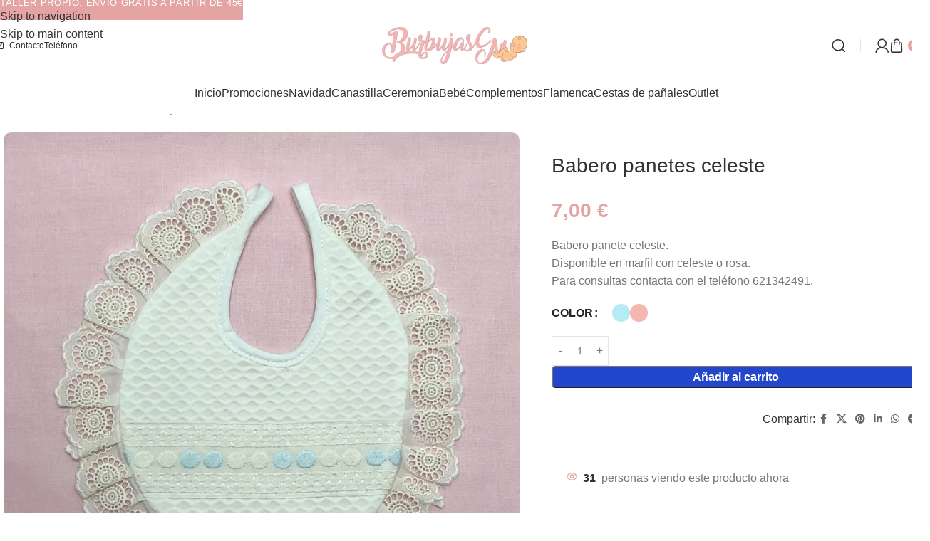

--- FILE ---
content_type: text/html; charset=UTF-8
request_url: https://burbujascm.com/producto/babero-panetes-celeste/
body_size: 52123
content:
<!DOCTYPE html><html lang="es"><head><script data-no-optimize="1">var litespeed_docref=sessionStorage.getItem("litespeed_docref");litespeed_docref&&(Object.defineProperty(document,"referrer",{get:function(){return litespeed_docref}}),sessionStorage.removeItem("litespeed_docref"));</script> <meta charset="UTF-8"><link rel="profile" href="https://gmpg.org/xfn/11"><link rel="pingback" href="https://burbujascm.com/xmlrpc.php"><meta name='robots' content='index, follow, max-image-preview:large, max-snippet:-1, max-video-preview:-1' /> <script type="litespeed/javascript">window._wca=window._wca||[]</script> <title>Babero panetes celeste - Burbujas CM</title><link rel="canonical" href="https://burbujascm.com/producto/babero-panetes-celeste/" /><meta property="og:locale" content="es_ES" /><meta property="og:type" content="article" /><meta property="og:title" content="Babero panetes celeste - Burbujas CM" /><meta property="og:description" content="Babero panete celeste. Disponible en marfil con celeste o rosa. Para consultas contacta con el teléfono 621342491." /><meta property="og:url" content="https://burbujascm.com/producto/babero-panetes-celeste/" /><meta property="og:site_name" content="Burbujas CM" /><meta property="article:modified_time" content="2025-08-31T22:07:34+00:00" /><meta property="og:image" content="https://burbujascm.com/wp-content/uploads/2025/02/A686C522-9355-47B6-95F0-AD9377DDF12E.jpg" /><meta property="og:image:width" content="1080" /><meta property="og:image:height" content="1080" /><meta property="og:image:type" content="image/jpeg" /><meta name="twitter:card" content="summary_large_image" /> <script type="application/ld+json" class="yoast-schema-graph">{"@context":"https://schema.org","@graph":[{"@type":"WebPage","@id":"https://burbujascm.com/producto/babero-panetes-celeste/","url":"https://burbujascm.com/producto/babero-panetes-celeste/","name":"Babero panetes celeste - Burbujas CM","isPartOf":{"@id":"https://burbujascm.com/#website"},"primaryImageOfPage":{"@id":"https://burbujascm.com/producto/babero-panetes-celeste/#primaryimage"},"image":{"@id":"https://burbujascm.com/producto/babero-panetes-celeste/#primaryimage"},"thumbnailUrl":"https://burbujascm.com/wp-content/uploads/2025/02/A686C522-9355-47B6-95F0-AD9377DDF12E.jpg","datePublished":"2025-02-24T17:11:17+00:00","dateModified":"2025-08-31T22:07:34+00:00","breadcrumb":{"@id":"https://burbujascm.com/producto/babero-panetes-celeste/#breadcrumb"},"inLanguage":"es","potentialAction":[{"@type":"ReadAction","target":["https://burbujascm.com/producto/babero-panetes-celeste/"]}]},{"@type":"ImageObject","inLanguage":"es","@id":"https://burbujascm.com/producto/babero-panetes-celeste/#primaryimage","url":"https://burbujascm.com/wp-content/uploads/2025/02/A686C522-9355-47B6-95F0-AD9377DDF12E.jpg","contentUrl":"https://burbujascm.com/wp-content/uploads/2025/02/A686C522-9355-47B6-95F0-AD9377DDF12E.jpg","width":1080,"height":1080},{"@type":"BreadcrumbList","@id":"https://burbujascm.com/producto/babero-panetes-celeste/#breadcrumb","itemListElement":[{"@type":"ListItem","position":1,"name":"Portada","item":"https://burbujascm.com/"},{"@type":"ListItem","position":2,"name":"Tienda online","item":"https://burbujascm.com/shop/"},{"@type":"ListItem","position":3,"name":"Babero panetes celeste"}]},{"@type":"WebSite","@id":"https://burbujascm.com/#website","url":"https://burbujascm.com/","name":"Burbujas CM","description":"Canastilla y Moda Infantil","publisher":{"@id":"https://burbujascm.com/#organization"},"potentialAction":[{"@type":"SearchAction","target":{"@type":"EntryPoint","urlTemplate":"https://burbujascm.com/?s={search_term_string}"},"query-input":{"@type":"PropertyValueSpecification","valueRequired":true,"valueName":"search_term_string"}}],"inLanguage":"es"},{"@type":"Organization","@id":"https://burbujascm.com/#organization","name":"Burbujas CM","url":"https://burbujascm.com/","logo":{"@type":"ImageObject","inLanguage":"es","@id":"https://burbujascm.com/#/schema/logo/image/","url":"https://burbujascm.com/wp-content/uploads/2025/01/logo.png","contentUrl":"https://burbujascm.com/wp-content/uploads/2025/01/logo.png","width":708,"height":180,"caption":"Burbujas CM"},"image":{"@id":"https://burbujascm.com/#/schema/logo/image/"}}]}</script> <link rel='dns-prefetch' href='//stats.wp.com' /><link rel='dns-prefetch' href='//capi-automation.s3.us-east-2.amazonaws.com' /><link rel='dns-prefetch' href='//fonts.googleapis.com' /><link rel="alternate" type="application/rss+xml" title="Burbujas CM &raquo; Feed" href="https://burbujascm.com/feed/" /><link rel="alternate" type="application/rss+xml" title="Burbujas CM &raquo; Feed de los comentarios" href="https://burbujascm.com/comments/feed/" /><link rel="alternate" title="oEmbed (JSON)" type="application/json+oembed" href="https://burbujascm.com/wp-json/oembed/1.0/embed?url=https%3A%2F%2Fburbujascm.com%2Fproducto%2Fbabero-panetes-celeste%2F" /><link rel="alternate" title="oEmbed (XML)" type="text/xml+oembed" href="https://burbujascm.com/wp-json/oembed/1.0/embed?url=https%3A%2F%2Fburbujascm.com%2Fproducto%2Fbabero-panetes-celeste%2F&#038;format=xml" /><style id='wp-img-auto-sizes-contain-inline-css' type='text/css'>img:is([sizes=auto i],[sizes^="auto," i]){contain-intrinsic-size:3000px 1500px}
/*# sourceURL=wp-img-auto-sizes-contain-inline-css */</style><link data-optimized="2" rel="stylesheet" href="https://burbujascm.com/wp-content/litespeed/css/c7c243a6e2e7b7d2053af305786216ec.css?ver=e1743" /><style id='woocommerce-inline-inline-css' type='text/css'>.woocommerce form .form-row .required { visibility: visible; }
/*# sourceURL=woocommerce-inline-inline-css */</style> <script type="litespeed/javascript" data-src="https://burbujascm.com/wp-includes/js/jquery/jquery.min.js" id="jquery-core-js"></script> <script id="wc-single-product-js-extra" type="litespeed/javascript">var wc_single_product_params={"i18n_required_rating_text":"Por favor elige una puntuaci\u00f3n","i18n_rating_options":["1 de 5 estrellas","2 de 5 estrellas","3 de 5 estrellas","4 de 5 estrellas","5 de 5 estrellas"],"i18n_product_gallery_trigger_text":"Ver galer\u00eda de im\u00e1genes a pantalla completa","review_rating_required":"yes","flexslider":{"rtl":!1,"animation":"slide","smoothHeight":!0,"directionNav":!1,"controlNav":"thumbnails","slideshow":!1,"animationSpeed":500,"animationLoop":!1,"allowOneSlide":!1},"zoom_enabled":"","zoom_options":[],"photoswipe_enabled":"","photoswipe_options":{"shareEl":!1,"closeOnScroll":!1,"history":!1,"hideAnimationDuration":0,"showAnimationDuration":0},"flexslider_enabled":""}</script> <script id="woocommerce-js-extra" type="litespeed/javascript">var woocommerce_params={"ajax_url":"/wp-admin/admin-ajax.php","wc_ajax_url":"/?wc-ajax=%%endpoint%%","i18n_password_show":"Mostrar contrase\u00f1a","i18n_password_hide":"Ocultar contrase\u00f1a"}</script> <script type="text/javascript" src="https://stats.wp.com/s-202549.js" id="woocommerce-analytics-js" defer="defer" data-wp-strategy="defer"></script> <script></script><link rel="https://api.w.org/" href="https://burbujascm.com/wp-json/" /><link rel="alternate" title="JSON" type="application/json" href="https://burbujascm.com/wp-json/wp/v2/product/920" /><link rel="EditURI" type="application/rsd+xml" title="RSD" href="https://burbujascm.com/xmlrpc.php?rsd" /><meta name="generator" content="WordPress 6.9" /><meta name="generator" content="WooCommerce 10.3.5" /><link rel='shortlink' href='https://burbujascm.com/?p=920' /><style>img#wpstats{display:none}</style><meta name="viewport" content="width=device-width, initial-scale=1.0, maximum-scale=1.0, user-scalable=no">
<noscript><style>.woocommerce-product-gallery{ opacity: 1 !important; }</style></noscript><style type="text/css">.recentcomments a{display:inline !important;padding:0 !important;margin:0 !important;}</style><style type="text/css">.wdp_bulk_table_content .wdp_pricing_table_caption { color: #6d6d6d ! important} .wdp_bulk_table_content table thead td { color: #6d6d6d ! important} .wdp_bulk_table_content table thead td { background-color: #efefef ! important} .wdp_bulk_table_content table thead td { higlight_background_color-color: #efefef ! important} .wdp_bulk_table_content table thead td { higlight_text_color: #6d6d6d ! important} .wdp_bulk_table_content table tbody td { color: #6d6d6d ! important} .wdp_bulk_table_content table tbody td { background-color: #ffffff ! important} .wdp_bulk_table_content .wdp_pricing_table_footer { color: #6d6d6d ! important}</style> <script  type="litespeed/javascript">!function(f,b,e,v,n,t,s){if(f.fbq)return;n=f.fbq=function(){n.callMethod?n.callMethod.apply(n,arguments):n.queue.push(arguments)};if(!f._fbq)f._fbq=n;n.push=n;n.loaded=!0;n.version='2.0';n.queue=[];t=b.createElement(e);t.async=!0;t.src=v;s=b.getElementsByTagName(e)[0];s.parentNode.insertBefore(t,s)}(window,document,'script','https://connect.facebook.net/en_US/fbevents.js')</script>  <script  type="litespeed/javascript">fbq('init','752346142490973',{},{"agent":"woocommerce_0-10.3.5-3.5.14"});document.addEventListener('DOMContentLiteSpeedLoaded',function(){document.body.insertAdjacentHTML('beforeend','<div class=\"wc-facebook-pixel-event-placeholder\"></div>')},!1)</script> <meta name="generator" content="Powered by WPBakery Page Builder - drag and drop page builder for WordPress."/><link rel="preconnect" href="https://fonts.googleapis.com"><link rel="preconnect" href="https://fonts.gstatic.com/" crossorigin><meta name="generator" content="Powered by Slider Revolution 6.7.38 - responsive, Mobile-Friendly Slider Plugin for WordPress with comfortable drag and drop interface." /><link rel="icon" href="https://burbujascm.com/wp-content/uploads/2025/01/cropped-fav-32x32.png" sizes="32x32" /><link rel="icon" href="https://burbujascm.com/wp-content/uploads/2025/01/cropped-fav-192x192.png" sizes="192x192" /><link rel="apple-touch-icon" href="https://burbujascm.com/wp-content/uploads/2025/01/cropped-fav-180x180.png" /><meta name="msapplication-TileImage" content="https://burbujascm.com/wp-content/uploads/2025/01/cropped-fav-270x270.png" /> <script data-jetpack-boost="ignore" type="litespeed/javascript">window._tpt??={};window.SR7??={};_tpt.R??={};_tpt.R.fonts??={};_tpt.R.fonts.customFonts??={};SR7.devMode=!1;SR7.F??={};SR7.G??={};SR7.LIB??={};SR7.E??={};SR7.E.gAddons??={};SR7.E.php??={};SR7.E.nonce='49fdf279cf';SR7.E.ajaxurl='https://burbujascm.com/wp-admin/admin-ajax.php';SR7.E.resturl='https://burbujascm.com/wp-json/';SR7.E.slug_path='revslider/revslider.php';SR7.E.slug='revslider';SR7.E.plugin_url='https://burbujascm.com/wp-content/plugins/revslider/';SR7.E.wp_plugin_url='https://burbujascm.com/wp-content/plugins/';SR7.E.revision='6.7.38';SR7.E.fontBaseUrl='';SR7.G.breakPoints=[1240,1024,778,480];SR7.G.fSUVW=!1;SR7.E.modules=['module','page','slide','layer','draw','animate','srtools','canvas','defaults','carousel','navigation','media','modifiers','migration'];SR7.E.libs=['WEBGL'];SR7.E.css=['csslp','cssbtns','cssfilters','cssnav','cssmedia'];SR7.E.resources={};SR7.E.ytnc=!1;SR7.JSON??={};
/*! Slider Revolution 7.0 - Page Processor */
!function(){"use strict";window.SR7??={},window._tpt??={},SR7.version="Slider Revolution 6.7.16",_tpt.getMobileZoom=()=>_tpt.is_mobile?document.documentElement.clientWidth/window.innerWidth:1,_tpt.getWinDim=function(t){_tpt.screenHeightWithUrlBar??=window.innerHeight;let e=SR7.F?.modal?.visible&&SR7.M[SR7.F.module.getIdByAlias(SR7.F.modal.requested)];_tpt.scrollBar=window.innerWidth!==document.documentElement.clientWidth||e&&window.innerWidth!==e.c.module.clientWidth,_tpt.winW=_tpt.getMobileZoom()*window.innerWidth-(_tpt.scrollBar||"prepare"==t?_tpt.scrollBarW??_tpt.mesureScrollBar():0),_tpt.winH=_tpt.getMobileZoom()*window.innerHeight,_tpt.winWAll=document.documentElement.clientWidth},_tpt.getResponsiveLevel=function(t,e){return SR7.G.fSUVW?_tpt.closestGE(t,window.innerWidth):_tpt.closestGE(t,_tpt.winWAll)},_tpt.mesureScrollBar=function(){let t=document.createElement("div");return t.className="RSscrollbar-measure",t.style.width="100px",t.style.height="100px",t.style.overflow="scroll",t.style.position="absolute",t.style.top="-9999px",document.body.appendChild(t),_tpt.scrollBarW=t.offsetWidth-t.clientWidth,document.body.removeChild(t),_tpt.scrollBarW},_tpt.loadCSS=async function(t,e,s){return s?_tpt.R.fonts.required[e].status=1:(_tpt.R[e]??={},_tpt.R[e].status=1),new Promise(((i,n)=>{if(_tpt.isStylesheetLoaded(t))s?_tpt.R.fonts.required[e].status=2:_tpt.R[e].status=2,i();else{const o=document.createElement("link");o.rel="stylesheet";let l="text",r="css";o.type=l+"/"+r,o.href=t,o.onload=()=>{s?_tpt.R.fonts.required[e].status=2:_tpt.R[e].status=2,i()},o.onerror=()=>{s?_tpt.R.fonts.required[e].status=3:_tpt.R[e].status=3,n(new Error(`Failed to load CSS: ${t}`))},document.head.appendChild(o)}}))},_tpt.addContainer=function(t){const{tag:e="div",id:s,class:i,datas:n,textContent:o,iHTML:l}=t,r=document.createElement(e);if(s&&""!==s&&(r.id=s),i&&""!==i&&(r.className=i),n)for(const[t,e]of Object.entries(n))"style"==t?r.style.cssText=e:r.setAttribute(`data-${t}`,e);return o&&(r.textContent=o),l&&(r.innerHTML=l),r},_tpt.collector=function(){return{fragment:new DocumentFragment,add(t){var e=_tpt.addContainer(t);return this.fragment.appendChild(e),e},append(t){t.appendChild(this.fragment)}}},_tpt.isStylesheetLoaded=function(t){let e=t.split("?")[0];return Array.from(document.querySelectorAll('link[rel="stylesheet"], link[rel="preload"]')).some((t=>t.href.split("?")[0]===e))},_tpt.preloader={requests:new Map,preloaderTemplates:new Map,show:function(t,e){if(!e||!t)return;const{type:s,color:i}=e;if(s<0||"off"==s)return;const n=`preloader_${s}`;let o=this.preloaderTemplates.get(n);o||(o=this.build(s,i),this.preloaderTemplates.set(n,o)),this.requests.has(t)||this.requests.set(t,{count:0});const l=this.requests.get(t);clearTimeout(l.timer),l.count++,1===l.count&&(l.timer=setTimeout((()=>{l.preloaderClone=o.cloneNode(!0),l.anim&&l.anim.kill(),void 0!==_tpt.gsap?l.anim=_tpt.gsap.fromTo(l.preloaderClone,1,{opacity:0},{opacity:1}):l.preloaderClone.classList.add("sr7-fade-in"),t.appendChild(l.preloaderClone)}),150))},hide:function(t){if(!this.requests.has(t))return;const e=this.requests.get(t);e.count--,e.count<0&&(e.count=0),e.anim&&e.anim.kill(),0===e.count&&(clearTimeout(e.timer),e.preloaderClone&&(e.preloaderClone.classList.remove("sr7-fade-in"),e.anim=_tpt.gsap.to(e.preloaderClone,.3,{opacity:0,onComplete:function(){e.preloaderClone.remove()}})))},state:function(t){if(!this.requests.has(t))return!1;return this.requests.get(t).count>0},build:(t,e="#ffffff",s="")=>{if(t<0||"off"===t)return null;const i=parseInt(t);if(t="prlt"+i,isNaN(i))return null;if(_tpt.loadCSS(SR7.E.plugin_url+"public/css/preloaders/t"+i+".css","preloader_"+t),isNaN(i)||i<6){const n=`background-color:${e}`,o=1===i||2==i?n:"",l=3===i||4==i?n:"",r=_tpt.collector();["dot1","dot2","bounce1","bounce2","bounce3"].forEach((t=>r.add({tag:"div",class:t,datas:{style:l}})));const d=_tpt.addContainer({tag:"sr7-prl",class:`${t} ${s}`,datas:{style:o}});return r.append(d),d}{let n={};if(7===i){let t;e.startsWith("#")?(t=e.replace("#",""),t=`rgba(${parseInt(t.substring(0,2),16)}, ${parseInt(t.substring(2,4),16)}, ${parseInt(t.substring(4,6),16)}, `):e.startsWith("rgb")&&(t=e.slice(e.indexOf("(")+1,e.lastIndexOf(")")).split(",").map((t=>t.trim())),t=`rgba(${t[0]}, ${t[1]}, ${t[2]}, `),t&&(n.style=`border-top-color: ${t}0.65); border-bottom-color: ${t}0.15); border-left-color: ${t}0.65); border-right-color: ${t}0.15)`)}else 12===i&&(n.style=`background:${e}`);const o=[10,0,4,2,5,9,0,4,4,2][i-6],l=_tpt.collector(),r=l.add({tag:"div",class:"sr7-prl-inner",datas:n});Array.from({length:o}).forEach((()=>r.appendChild(l.add({tag:"span",datas:{style:`background:${e}`}}))));const d=_tpt.addContainer({tag:"sr7-prl",class:`${t} ${s}`});return l.append(d),d}}},SR7.preLoader={show:(t,e)=>{"off"!==(SR7.M[t]?.settings?.pLoader?.type??"off")&&_tpt.preloader.show(e||SR7.M[t].c.module,SR7.M[t]?.settings?.pLoader??{color:"#fff",type:10})},hide:(t,e)=>{"off"!==(SR7.M[t]?.settings?.pLoader?.type??"off")&&_tpt.preloader.hide(e||SR7.M[t].c.module)},state:(t,e)=>_tpt.preloader.state(e||SR7.M[t].c.module)},_tpt.prepareModuleHeight=function(t){window.SR7.M??={},window.SR7.M[t.id]??={},"ignore"==t.googleFont&&(SR7.E.ignoreGoogleFont=!0);let e=window.SR7.M[t.id];if(null==_tpt.scrollBarW&&_tpt.mesureScrollBar(),e.c??={},e.states??={},e.settings??={},e.settings.size??={},t.fixed&&(e.settings.fixed=!0),e.c.module=document.querySelector("sr7-module#"+t.id),e.c.adjuster=e.c.module.getElementsByTagName("sr7-adjuster")[0],e.c.content=e.c.module.getElementsByTagName("sr7-content")[0],"carousel"==t.type&&(e.c.carousel=e.c.content.getElementsByTagName("sr7-carousel")[0]),null==e.c.module||null==e.c.module)return;t.plType&&t.plColor&&(e.settings.pLoader={type:t.plType,color:t.plColor}),void 0===t.plType||"off"===t.plType||SR7.preLoader.state(t.id)&&SR7.preLoader.state(t.id,e.c.module)||SR7.preLoader.show(t.id,e.c.module),_tpt.winW||_tpt.getWinDim("prepare"),_tpt.getWinDim();let s=""+e.c.module.dataset?.modal;"modal"==s||"true"==s||"undefined"!==s&&"false"!==s||(e.settings.size.fullWidth=t.size.fullWidth,e.LEV??=_tpt.getResponsiveLevel(window.SR7.G.breakPoints,t.id),t.vpt=_tpt.fillArray(t.vpt,5),e.settings.vPort=t.vpt[e.LEV],void 0!==t.el&&"720"==t.el[4]&&t.gh[4]!==t.el[4]&&"960"==t.el[3]&&t.gh[3]!==t.el[3]&&"768"==t.el[2]&&t.gh[2]!==t.el[2]&&delete t.el,e.settings.size.height=null==t.el||null==t.el[e.LEV]||0==t.el[e.LEV]||"auto"==t.el[e.LEV]?_tpt.fillArray(t.gh,5,-1):_tpt.fillArray(t.el,5,-1),e.settings.size.width=_tpt.fillArray(t.gw,5,-1),e.settings.size.minHeight=_tpt.fillArray(t.mh??[0],5,-1),e.cacheSize={fullWidth:e.settings.size?.fullWidth,fullHeight:e.settings.size?.fullHeight},void 0!==t.off&&(t.off?.t&&(e.settings.size.m??={})&&(e.settings.size.m.t=t.off.t),t.off?.b&&(e.settings.size.m??={})&&(e.settings.size.m.b=t.off.b),t.off?.l&&(e.settings.size.p??={})&&(e.settings.size.p.l=t.off.l),t.off?.r&&(e.settings.size.p??={})&&(e.settings.size.p.r=t.off.r),e.offsetPrepared=!0),_tpt.updatePMHeight(t.id,t,!0))},_tpt.updatePMHeight=(t,e,s)=>{let i=SR7.M[t];var n=i.settings.size.fullWidth?_tpt.winW:i.c.module.parentNode.offsetWidth;n=0===n||isNaN(n)?_tpt.winW:n;let o=i.settings.size.width[i.LEV]||i.settings.size.width[i.LEV++]||i.settings.size.width[i.LEV--]||n,l=i.settings.size.height[i.LEV]||i.settings.size.height[i.LEV++]||i.settings.size.height[i.LEV--]||0,r=i.settings.size.minHeight[i.LEV]||i.settings.size.minHeight[i.LEV++]||i.settings.size.minHeight[i.LEV--]||0;if(l="auto"==l?0:l,l=parseInt(l),"carousel"!==e.type&&(n-=parseInt(e.onw??0)||0),i.MP=!i.settings.size.fullWidth&&n<o||_tpt.winW<o?Math.min(1,n/o):1,e.size.fullScreen||e.size.fullHeight){let t=parseInt(e.fho)||0,s=(""+e.fho).indexOf("%")>-1;e.newh=_tpt.winH-(s?_tpt.winH*t/100:t)}else e.newh=i.MP*Math.max(l,r);if(e.newh+=(parseInt(e.onh??0)||0)+(parseInt(e.carousel?.pt)||0)+(parseInt(e.carousel?.pb)||0),void 0!==e.slideduration&&(e.newh=Math.max(e.newh,parseInt(e.slideduration)/3)),e.shdw&&_tpt.buildShadow(e.id,e),i.c.adjuster.style.height=e.newh+"px",i.c.module.style.height=e.newh+"px",i.c.content.style.height=e.newh+"px",i.states.heightPrepared=!0,i.dims??={},i.dims.moduleRect=i.c.module.getBoundingClientRect(),i.c.content.style.left="-"+i.dims.moduleRect.left+"px",!i.settings.size.fullWidth)return s&&requestAnimationFrame((()=>{n!==i.c.module.parentNode.offsetWidth&&_tpt.updatePMHeight(e.id,e)})),void _tpt.bgStyle(e.id,e,window.innerWidth==_tpt.winW,!0);_tpt.bgStyle(e.id,e,window.innerWidth==_tpt.winW,!0),requestAnimationFrame((function(){s&&requestAnimationFrame((()=>{n!==i.c.module.parentNode.offsetWidth&&_tpt.updatePMHeight(e.id,e)}))})),i.earlyResizerFunction||(i.earlyResizerFunction=function(){requestAnimationFrame((function(){_tpt.getWinDim(),_tpt.moduleDefaults(e.id,e),_tpt.updateSlideBg(t,!0)}))},window.addEventListener("resize",i.earlyResizerFunction))},_tpt.buildShadow=function(t,e){let s=SR7.M[t];null==s.c.shadow&&(s.c.shadow=document.createElement("sr7-module-shadow"),s.c.shadow.classList.add("sr7-shdw-"+e.shdw),s.c.content.appendChild(s.c.shadow))},_tpt.bgStyle=async(t,e,s,i,n)=>{const o=SR7.M[t];if((e=e??o.settings).fixed&&!o.c.module.classList.contains("sr7-top-fixed")&&(o.c.module.classList.add("sr7-top-fixed"),o.c.module.style.position="fixed",o.c.module.style.width="100%",o.c.module.style.top="0px",o.c.module.style.left="0px",o.c.module.style.pointerEvents="none",o.c.module.style.zIndex=5e3,o.c.content.style.pointerEvents="none"),null==o.c.bgcanvas){let t=document.createElement("sr7-module-bg"),l=!1;if("string"==typeof e?.bg?.color&&e?.bg?.color.includes("{"))if(_tpt.gradient&&_tpt.gsap)e.bg.color=_tpt.gradient.convert(e.bg.color);else try{let t=JSON.parse(e.bg.color);(t?.orig||t?.string)&&(e.bg.color=JSON.parse(e.bg.color))}catch(t){return}let r="string"==typeof e?.bg?.color?e?.bg?.color||"transparent":e?.bg?.color?.string??e?.bg?.color?.orig??e?.bg?.color?.color??"transparent";if(t.style["background"+(String(r).includes("grad")?"":"Color")]=r,("transparent"!==r||n)&&(l=!0),o.offsetPrepared&&(t.style.visibility="hidden"),e?.bg?.image?.src&&(t.style.backgroundImage=`url(${e?.bg?.image.src})`,t.style.backgroundSize=""==(e.bg.image?.size??"")?"cover":e.bg.image.size,t.style.backgroundPosition=e.bg.image.position,t.style.backgroundRepeat=""==e.bg.image.repeat||null==e.bg.image.repeat?"no-repeat":e.bg.image.repeat,l=!0),!l)return;o.c.bgcanvas=t,e.size.fullWidth?t.style.width=_tpt.winW-(s&&_tpt.winH<document.body.offsetHeight?_tpt.scrollBarW:0)+"px":i&&(t.style.width=o.c.module.offsetWidth+"px"),e.sbt?.use?o.c.content.appendChild(o.c.bgcanvas):o.c.module.appendChild(o.c.bgcanvas)}o.c.bgcanvas.style.height=void 0!==e.newh?e.newh+"px":("carousel"==e.type?o.dims.module.h:o.dims.content.h)+"px",o.c.bgcanvas.style.left=!s&&e.sbt?.use||o.c.bgcanvas.closest("SR7-CONTENT")?"0px":"-"+(o?.dims?.moduleRect?.left??0)+"px"},_tpt.updateSlideBg=function(t,e){const s=SR7.M[t];let i=s.settings;s?.c?.bgcanvas&&(i.size.fullWidth?s.c.bgcanvas.style.width=_tpt.winW-(e&&_tpt.winH<document.body.offsetHeight?_tpt.scrollBarW:0)+"px":preparing&&(s.c.bgcanvas.style.width=s.c.module.offsetWidth+"px"))},_tpt.moduleDefaults=(t,e)=>{let s=SR7.M[t];null!=s&&null!=s.c&&null!=s.c.module&&(s.dims??={},s.dims.moduleRect=s.c.module.getBoundingClientRect(),s.c.content.style.left="-"+s.dims.moduleRect.left+"px",s.c.content.style.width=_tpt.winW-_tpt.scrollBarW+"px","carousel"==e.type&&(s.c.module.style.overflow="visible"),_tpt.bgStyle(t,e,window.innerWidth==_tpt.winW))},_tpt.getOffset=t=>{var e=t.getBoundingClientRect(),s=window.pageXOffset||document.documentElement.scrollLeft,i=window.pageYOffset||document.documentElement.scrollTop;return{top:e.top+i,left:e.left+s}},_tpt.fillArray=function(t,e){let s,i;t=Array.isArray(t)?t:[t];let n=Array(e),o=t.length;for(i=0;i<t.length;i++)n[i+(e-o)]=t[i],null==s&&"#"!==t[i]&&(s=t[i]);for(let t=0;t<e;t++)void 0!==n[t]&&"#"!=n[t]||(n[t]=s),s=n[t];return n},_tpt.closestGE=function(t,e){let s=Number.MAX_VALUE,i=-1;for(let n=0;n<t.length;n++)t[n]-1>=e&&t[n]-1-e<s&&(s=t[n]-1-e,i=n);return++i}}()</script> <style></style><noscript><style>.wpb_animate_when_almost_visible { opacity: 1; }</style></noscript><style id="wd-style-header_404416-css" data-type="wd-style-header_404416">:root{
	--wd-top-bar-h: 72px;
	--wd-top-bar-sm-h: .00001px;
	--wd-top-bar-sticky-h: .00001px;
	--wd-top-bar-brd-w: .00001px;

	--wd-header-general-h: 60px;
	--wd-header-general-sm-h: 60px;
	--wd-header-general-sticky-h: .00001px;
	--wd-header-general-brd-w: .00001px;

	--wd-header-bottom-h: .00001px;
	--wd-header-bottom-sm-h: .00001px;
	--wd-header-bottom-sticky-h: .00001px;
	--wd-header-bottom-brd-w: .00001px;

	--wd-header-clone-h: 80px;

	--wd-header-brd-w: calc(var(--wd-top-bar-brd-w) + var(--wd-header-general-brd-w) + var(--wd-header-bottom-brd-w));
	--wd-header-h: calc(var(--wd-top-bar-h) + var(--wd-header-general-h) + var(--wd-header-bottom-h) + var(--wd-header-brd-w));
	--wd-header-sticky-h: calc(var(--wd-top-bar-sticky-h) + var(--wd-header-general-sticky-h) + var(--wd-header-bottom-sticky-h) + var(--wd-header-clone-h) + var(--wd-header-brd-w));
	--wd-header-sm-h: calc(var(--wd-top-bar-sm-h) + var(--wd-header-general-sm-h) + var(--wd-header-bottom-sm-h) + var(--wd-header-brd-w));
}

.whb-top-bar .wd-dropdown {
	margin-top: 15px;
}

.whb-top-bar .wd-dropdown:after {
	height: 26px;
}







.whb-clone.whb-sticked .wd-dropdown:not(.sub-sub-menu) {
	margin-top: 19px;
}

.whb-clone.whb-sticked .wd-dropdown:not(.sub-sub-menu):after {
	height: 30px;
}

		
.whb-54kvxvk74xm252hm0lwp form.searchform {
	--wd-form-height: 46px;
}
.whb-top-bar {
	border-bottom-width: 0px;border-bottom-style: solid;
}

.whb-general-header {
	border-color: rgba(0, 0, 0, 0.10588235294118);border-bottom-width: 0px;border-bottom-style: solid;
}</style><style id="wd-style-theme_settings_default-css" data-type="wd-style-theme_settings_default">@font-face {
	font-weight: normal;
	font-style: normal;
	font-family: "woodmart-font";
	src: url("//burbujascm.com/wp-content/themes/woodmart/fonts/woodmart-font-2-400.woff2?v=8.3.6") format("woff2");
}

@font-face {
	font-family: "star";
	font-weight: 400;
	font-style: normal;
	src: url("//burbujascm.com/wp-content/plugins/woocommerce/assets/fonts/star.eot?#iefix") format("embedded-opentype"), url("//burbujascm.com/wp-content/plugins/woocommerce/assets/fonts/star.woff") format("woff"), url("//burbujascm.com/wp-content/plugins/woocommerce/assets/fonts/star.ttf") format("truetype"), url("//burbujascm.com/wp-content/plugins/woocommerce/assets/fonts/star.svg#star") format("svg");
}

@font-face {
	font-family: "WooCommerce";
	font-weight: 400;
	font-style: normal;
	src: url("//burbujascm.com/wp-content/plugins/woocommerce/assets/fonts/WooCommerce.eot?#iefix") format("embedded-opentype"), url("//burbujascm.com/wp-content/plugins/woocommerce/assets/fonts/WooCommerce.woff") format("woff"), url("//burbujascm.com/wp-content/plugins/woocommerce/assets/fonts/WooCommerce.ttf") format("truetype"), url("//burbujascm.com/wp-content/plugins/woocommerce/assets/fonts/WooCommerce.svg#WooCommerce") format("svg");
}

:root {
	--wd-header-banner-h: 28px;
	--wd-text-font: "Cabin", Arial, Helvetica, sans-serif;
	--wd-text-font-weight: 400;
	--wd-text-color: #767676;
	--wd-text-font-size: 16px;
	--wd-title-font: "Lexend", Arial, Helvetica, sans-serif;
	--wd-title-font-weight: 500;
	--wd-title-color: #242424;
	--wd-entities-title-font: "Lexend", Arial, Helvetica, sans-serif;
	--wd-entities-title-font-weight: 400;
	--wd-entities-title-color: #333333;
	--wd-entities-title-color-hover: rgb(51 51 51 / 65%);
	--wd-alternative-font: "Lato", Arial, Helvetica, sans-serif;
	--wd-widget-title-font: "Lexend", Arial, Helvetica, sans-serif;
	--wd-widget-title-font-weight: 500;
	--wd-widget-title-transform: none;
	--wd-widget-title-color: #333;
	--wd-widget-title-font-size: 16px;
	--wd-header-el-font: "Cabin", Arial, Helvetica, sans-serif;
	--wd-header-el-font-weight: 500;
	--wd-header-el-transform: none;
	--wd-header-el-font-size: 16px;
	--wd-brd-radius: 10px;
	--wd-otl-style: dotted;
	--wd-otl-width: 2px;
	--wd-primary-color: rgb(228,164,164);
	--wd-alternative-color: rgb(171,186,129);
	--btn-default-bgcolor: #f7f7f7;
	--btn-default-bgcolor-hover: #efefef;
	--btn-accented-bgcolor: rgb(34,71,204);
	--btn-accented-bgcolor-hover: rgb(31,64,185);
	--btn-transform: none;
	--wd-form-brd-width: 1px;
	--notices-success-bg: #459647;
	--notices-success-color: #fff;
	--notices-warning-bg: #E0B252;
	--notices-warning-color: #fff;
	--wd-link-color: #333333;
	--wd-link-color-hover: #242424;
}
.wd-age-verify-wrap {
	--wd-popup-width: 500px;
}
.wd-popup.wd-promo-popup {
	background-color: #111111;
	background-image: none;
	background-repeat: no-repeat;
	background-size: contain;
	background-position: left center;
}
.wd-promo-popup-wrap {
	--wd-popup-width: 800px;
}
.header-banner {
	background-color: rgb(228,164,164);
	background-image: none;
}
:is(.woodmart-woocommerce-layered-nav, .wd-product-category-filter) .wd-scroll-content {
	max-height: 223px;
}
.wd-page-title .wd-page-title-bg img {
	object-fit: cover;
	object-position: center center;
}
.wd-footer {
	background-color: rgb(228,164,164);
	background-image: none;
}
html .wd-nav-mobile > li > a {
	text-transform: none;
}
html .product.wd-cat .wd-entities-title, html .product.wd-cat.cat-design-replace-title .wd-entities-title, html .wd-masonry-first .wd-cat:first-child .wd-entities-title {
	text-transform: capitalize;
}
html .wd-buy-now-btn {
	text-transform: inherit;
	background: rgb(160,194,105);
}
html .wd-buy-now-btn:hover {
	background: rgb(131,172,43);
}
body, [class*=color-scheme-light], [class*=color-scheme-dark], .wd-search-form[class*="wd-header-search-form"] form.searchform, .wd-el-search .searchform {
	--wd-form-bg: rgb(255,255,255);
}
.product-labels .product-label.onsale {
	background-color: rgb(239,141,159);
	color: rgb(255,255,255);
}
.product-labels .product-label.new {
	background-color: rgb(239,129,201);
	color: rgb(255,255,255);
}
.product-labels .product-label.featured {
	background-color: rgb(221,51,51);
	color: rgb(255,255,255);
}
.mfp-wrap.wd-popup-quick-view-wrap {
	--wd-popup-width: 920px;
}
.wd-builder-off .wd-fbt.wd-design-side {
	--wd-form-width: 339px;
}

@media (max-width: 1024px) {
	:root {
		--wd-header-banner-h: 60px;
	}

}
:root{
--wd-container-w: 1422px;
--wd-form-brd-radius: 5px;
--btn-default-color: #333;
--btn-default-color-hover: #333;
--btn-accented-color: #fff;
--btn-accented-color-hover: #fff;
--btn-default-brd-radius: 5px;
--btn-default-box-shadow: none;
--btn-default-box-shadow-hover: none;
--btn-accented-brd-radius: 5px;
--btn-accented-box-shadow: none;
--btn-accented-box-shadow-hover: none;
}

@media (min-width: 1422px) {
[data-vc-full-width]:not([data-vc-stretch-content]),
:is(.vc_section, .vc_row).wd-section-stretch {
padding-left: calc((100vw - 1422px - var(--wd-sticky-nav-w) - var(--wd-scroll-w)) / 2);
padding-right: calc((100vw - 1422px - var(--wd-sticky-nav-w) - var(--wd-scroll-w)) / 2);
}
}


.wd-page-title {
background-color: rgb(247,243,240);
}

.header-banner-display .header-banner {
  font-size: 13px;
	letter-spacing: 0.05em;
}

.whb-top-bar .wd-tools-element .wd-tools-icon::before {
  font-size: 20px;
}

.scrollToTop {
  display: none !important;
}


.grecaptcha-badge{  display: none !important;
}

  @media (max-width: 1024px){
.header-banner{
	height:28px;
	font-size: 11px;
}


@media (max-width: 1024px)
	{
.header-banner-display .header-banner {
  font-size: 12px;

}
}
		
		
@media (max-width: 1024px)
{
	.wd-page-wrapper{margin-top:36px !important;}
}</style></head><body class="wp-singular product-template-default single single-product postid-920 wp-theme-woodmart theme-woodmart woocommerce woocommerce-page woocommerce-no-js wrapper-custom  categories-accordion-on header-banner-display header-banner-enabled woodmart-ajax-shop-on sticky-toolbar-on hide-larger-price wpb-js-composer js-comp-ver-8.7.1 vc_responsive"> <script type="text/javascript" id="wd-flicker-fix">// Flicker fix.</script> <div class="wd-skip-links">
<a href="#menu-main-navigation" class="wd-skip-navigation btn">
Skip to navigation					</a>
<a href="#main-content" class="wd-skip-content btn">
Skip to main content			</a></div><div class="wd-page-wrapper website-wrapper"><header class="whb-header whb-header_404416 whb-sticky-shadow whb-scroll-slide whb-sticky-clone"><div class="whb-main-header"><div class="whb-row whb-top-bar whb-not-sticky-row whb-without-bg whb-without-border whb-color-dark whb-hidden-mobile whb-flex-equal-sides"><div class="container"><div class="whb-flex-row whb-top-bar-inner"><div class="whb-column whb-col-left whb-column5 whb-visible-lg"><nav class="wd-header-nav wd-header-secondary-nav whb-9njwyyemwja5ll103z0m text-left" role="navigation" aria-label="Home menu Kids"><ul id="menu-home-menu-kids" class="menu wd-nav wd-nav-header wd-nav-secondary wd-style-default wd-gap-m"><li id="menu-item-191" class="menu-item menu-item-type-post_type menu-item-object-page menu-item-191 item-level-0 menu-simple-dropdown wd-event-hover" ><a href="https://burbujascm.com/contacto/" class="woodmart-nav-link"><img data-lazyloaded="1" src="[data-uri]"  data-src="https://burbujascm.com/wp-content/uploads/2023/06/w-bcs-contact-us.svg" title="w-bcs-contact-us" loading="lazy" class="wd-nav-img" width="18" height="18"><span class="nav-link-text">Contacto</span></a></li><li id="menu-item-3335" class="menu-item menu-item-type-custom menu-item-object-custom menu-item-3335 item-level-0 menu-simple-dropdown wd-event-hover" ><a href="tel:+34621342491" class="woodmart-nav-link"><span class="nav-link-text">Teléfono</span></a></li></ul></nav></div><div class="whb-column whb-col-center whb-column6 whb-visible-lg"><div class="site-logo whb-uf8qjxfrehxvp0e1zym0 wd-switch-logo">
<a href="https://burbujascm.com/" class="wd-logo wd-main-logo" rel="home" aria-label="Site logo">
<img data-lazyloaded="1" src="[data-uri]" width="708" height="180" data-src="https://burbujascm.com/wp-content/uploads/2025/01/logo.png" class="attachment-full size-full" alt="" style="max-width:205px;" decoding="async" data-srcset="https://burbujascm.com/wp-content/uploads/2025/01/logo.png 708w, https://burbujascm.com/wp-content/uploads/2025/01/logo-150x38.png 150w, https://burbujascm.com/wp-content/uploads/2025/01/logo-300x76.png 300w" data-sizes="(max-width: 708px) 100vw, 708px" />	</a>
<a href="https://burbujascm.com/" class="wd-logo wd-sticky-logo" rel="home">
<img data-lazyloaded="1" src="[data-uri]" width="708" height="180" data-src="https://burbujascm.com/wp-content/uploads/2025/01/logo.png" class="attachment-full size-full" alt="" style="max-width:150px;" decoding="async" data-srcset="https://burbujascm.com/wp-content/uploads/2025/01/logo.png 708w, https://burbujascm.com/wp-content/uploads/2025/01/logo-150x38.png 150w, https://burbujascm.com/wp-content/uploads/2025/01/logo-300x76.png 300w" data-sizes="(max-width: 708px) 100vw, 708px" />		</a></div></div><div class="whb-column whb-col-right whb-column7 whb-visible-lg"><div class="wd-header-search wd-tools-element wd-design-1 wd-style-icon wd-display-full-screen whb-54kvxvk74xm252hm0lwp" title="Search">
<a href="#" rel="nofollow" aria-label="Search">
<span class="wd-tools-icon">
</span><span class="wd-tools-text">
Search			</span></a></div><div class="whb-space-element whb-a3nzmtr3jo17w29q7esn " style="width:20px;"></div><div class="wd-header-divider whb-divider-default whb-fudvlhujjwqfk8gqlddq"></div><div class="whb-space-element whb-3s20fczsb5cc1lr83217 " style="width:20px;"></div><div class="wd-header-my-account wd-tools-element wd-event-hover wd-design-1 wd-account-style-icon login-side-opener whb-4bd80hnqkynhclufce34">
<a href="https://burbujascm.com/mi-cuenta/" title="Mi cuenta">
<span class="wd-tools-icon">
</span>
<span class="wd-tools-text">
Acceso / Registro			</span></a></div><div class="wd-header-cart wd-tools-element wd-design-4 cart-widget-opener wd-style-icon whb-eou2v8wd74fmsfgth6bb">
<a href="https://burbujascm.com/carrito/" title="Carro de compra">
<span class="wd-tools-icon wd-icon-alt">
<span class="wd-cart-number wd-tools-count">0 <span>items</span></span>
</span>
<span class="wd-tools-text">
<span class="wd-cart-subtotal"><span class="woocommerce-Price-amount amount"><bdi>0,00&nbsp;<span class="woocommerce-Price-currencySymbol">&euro;</span></bdi></span></span>
</span></a></div></div><div class="whb-column whb-col-mobile whb-column_mobile1 whb-hidden-lg whb-empty-column"></div></div></div></div><div class="whb-row whb-general-header whb-not-sticky-row whb-without-bg whb-without-border whb-color-dark whb-flex-equal-sides"><div class="container"><div class="whb-flex-row whb-general-header-inner"><div class="whb-column whb-col-left whb-column8 whb-visible-lg whb-empty-column"></div><div class="whb-column whb-col-center whb-column9 whb-visible-lg"><nav class="wd-header-nav wd-header-main-nav text-left wd-design-1 whb-ypxwtzxcf5nxdt9akmne" role="navigation" aria-label="Main navigation"><ul id="menu-main-navigation" class="menu wd-nav wd-nav-header wd-nav-main wd-style-underline wd-gap-m"><li id="menu-item-320" class="menu-item menu-item-type-post_type menu-item-object-page menu-item-home menu-item-320 item-level-0 menu-simple-dropdown wd-event-hover" ><a href="https://burbujascm.com/" class="woodmart-nav-link"><span class="nav-link-text">Inicio</span></a></li><li id="menu-item-3284" class="menu-item menu-item-type-taxonomy menu-item-object-product_cat menu-item-3284 item-level-0 menu-simple-dropdown wd-event-hover" ><a href="https://burbujascm.com/categoria-producto/promociones/" class="woodmart-nav-link"><span class="nav-link-text">Promociones</span></a></li><li id="menu-item-63017" class="menu-item menu-item-type-taxonomy menu-item-object-product_cat menu-item-63017 item-level-0 menu-simple-dropdown wd-event-hover" ><a href="https://burbujascm.com/categoria-producto/navidad/" class="woodmart-nav-link"><span class="nav-link-text">Navidad</span></a></li><li id="menu-item-3274" class="menu-item menu-item-type-taxonomy menu-item-object-product_cat current-product-ancestor current-menu-parent current-product-parent menu-item-has-children menu-item-3274 item-level-0 menu-simple-dropdown wd-event-hover" ><a href="https://burbujascm.com/categoria-producto/canastilla/" class="woodmart-nav-link"><span class="nav-link-text">Canastilla</span></a><div class="color-scheme-dark wd-design-default wd-dropdown-menu wd-dropdown"><div class="container wd-entry-content"><ul class="wd-sub-menu color-scheme-dark"><li id="menu-item-3275" class="menu-item menu-item-type-taxonomy menu-item-object-product_cat menu-item-3275 item-level-1 wd-event-hover" ><a href="https://burbujascm.com/categoria-producto/canastilla/arrullos/" class="woodmart-nav-link">Arrullos y mantas</a></li><li id="menu-item-3276" class="menu-item menu-item-type-taxonomy menu-item-object-product_cat current-product-ancestor current-menu-parent current-product-parent menu-item-3276 item-level-1 wd-event-hover" ><a href="https://burbujascm.com/categoria-producto/canastilla/baberos/" class="woodmart-nav-link">Baberos</a></li><li id="menu-item-3277" class="menu-item menu-item-type-taxonomy menu-item-object-product_cat menu-item-3277 item-level-1 wd-event-hover" ><a href="https://burbujascm.com/categoria-producto/canastilla/batones/" class="woodmart-nav-link">Batones</a></li><li id="menu-item-3278" class="menu-item menu-item-type-taxonomy menu-item-object-product_cat menu-item-3278 item-level-1 wd-event-hover" ><a href="https://burbujascm.com/categoria-producto/canastilla/cojines-antivuelco/" class="woodmart-nav-link">Cojines antivuelco</a></li><li id="menu-item-3279" class="menu-item menu-item-type-taxonomy menu-item-object-product_cat menu-item-3279 item-level-1 wd-event-hover" ><a href="https://burbujascm.com/categoria-producto/canastilla/gasas/" class="woodmart-nav-link">Gasas</a></li><li id="menu-item-3280" class="menu-item menu-item-type-taxonomy menu-item-object-product_cat menu-item-3280 item-level-1 wd-event-hover" ><a href="https://burbujascm.com/categoria-producto/canastilla/medallones/" class="woodmart-nav-link">Medallones</a></li><li id="menu-item-3281" class="menu-item menu-item-type-taxonomy menu-item-object-product_cat menu-item-3281 item-level-1 wd-event-hover" ><a href="https://burbujascm.com/categoria-producto/canastilla/panuelos-bautizo/" class="woodmart-nav-link">Pañuelos bautizo</a></li><li id="menu-item-59509" class="menu-item menu-item-type-taxonomy menu-item-object-product_cat menu-item-59509 item-level-1 wd-event-hover" ><a href="https://burbujascm.com/categoria-producto/canastilla/primera-puesta/" class="woodmart-nav-link">Primera puesta</a></li><li id="menu-item-3282" class="menu-item menu-item-type-taxonomy menu-item-object-product_cat menu-item-3282 item-level-1 wd-event-hover" ><a href="https://burbujascm.com/categoria-producto/canastilla/sabanas-de-coche/" class="woodmart-nav-link">Sábanas de coche</a></li><li id="menu-item-3283" class="menu-item menu-item-type-taxonomy menu-item-object-product_cat menu-item-3283 item-level-1 wd-event-hover" ><a href="https://burbujascm.com/categoria-producto/canastilla/sabanas-de-cuna/" class="woodmart-nav-link">Sábanas de cuna</a></li></ul></div></div></li><li id="menu-item-3285" class="menu-item menu-item-type-taxonomy menu-item-object-product_cat menu-item-has-children menu-item-3285 item-level-0 menu-simple-dropdown wd-event-hover" ><a href="https://burbujascm.com/categoria-producto/ceremonia/" class="woodmart-nav-link"><span class="nav-link-text">Ceremonia</span></a><div class="color-scheme-dark wd-design-default wd-dropdown-menu wd-dropdown"><div class="container wd-entry-content"><ul class="wd-sub-menu color-scheme-dark"><li id="menu-item-3286" class="menu-item menu-item-type-taxonomy menu-item-object-product_cat menu-item-3286 item-level-1 wd-event-hover" ><a href="https://burbujascm.com/categoria-producto/ceremonia/bebe/" class="woodmart-nav-link">Bebé</a></li><li id="menu-item-3287" class="menu-item menu-item-type-taxonomy menu-item-object-product_cat menu-item-3287 item-level-1 wd-event-hover" ><a href="https://burbujascm.com/categoria-producto/ceremonia/nina/" class="woodmart-nav-link">Niña</a></li><li id="menu-item-3288" class="menu-item menu-item-type-taxonomy menu-item-object-product_cat menu-item-3288 item-level-1 wd-event-hover" ><a href="https://burbujascm.com/categoria-producto/ceremonia/nino/" class="woodmart-nav-link">Niño</a></li></ul></div></div></li><li id="menu-item-3737" class="menu-item menu-item-type-taxonomy menu-item-object-product_cat menu-item-has-children menu-item-3737 item-level-0 menu-simple-dropdown wd-event-hover" ><a href="https://burbujascm.com/categoria-producto/bebe-2/" class="woodmart-nav-link"><span class="nav-link-text">Bebé</span></a><div class="color-scheme-dark wd-design-default wd-dropdown-menu wd-dropdown"><div class="container wd-entry-content"><ul class="wd-sub-menu color-scheme-dark"><li id="menu-item-3290" class="menu-item menu-item-type-taxonomy menu-item-object-product_cat menu-item-3290 item-level-1 wd-event-hover" ><a href="https://burbujascm.com/categoria-producto/bebe-2/pijamas/" class="woodmart-nav-link">Pijamas</a></li></ul></div></div></li><li id="menu-item-3293" class="menu-item menu-item-type-taxonomy menu-item-object-product_cat menu-item-has-children menu-item-3293 item-level-0 menu-simple-dropdown wd-event-hover" ><a href="https://burbujascm.com/categoria-producto/complementos/" class="woodmart-nav-link"><span class="nav-link-text">Complementos</span></a><div class="color-scheme-dark wd-design-default wd-dropdown-menu wd-dropdown"><div class="container wd-entry-content"><ul class="wd-sub-menu color-scheme-dark"><li id="menu-item-3294" class="menu-item menu-item-type-taxonomy menu-item-object-product_cat menu-item-3294 item-level-1 wd-event-hover" ><a href="https://burbujascm.com/categoria-producto/complementos/bano/" class="woodmart-nav-link">Baño</a></li><li id="menu-item-3295" class="menu-item menu-item-type-taxonomy menu-item-object-product_cat menu-item-3295 item-level-1 wd-event-hover" ><a href="https://burbujascm.com/categoria-producto/complementos/calcetines-y-leotardos/" class="woodmart-nav-link">Calcetines y leotardos</a></li><li id="menu-item-3296" class="menu-item menu-item-type-taxonomy menu-item-object-product_cat menu-item-3296 item-level-1 wd-event-hover" ><a href="https://burbujascm.com/categoria-producto/complementos/cesta-regalo/" class="woodmart-nav-link">Chupeteros</a></li><li id="menu-item-3297" class="menu-item menu-item-type-taxonomy menu-item-object-product_cat menu-item-3297 item-level-1 wd-event-hover" ><a href="https://burbujascm.com/categoria-producto/complementos/colonia/" class="woodmart-nav-link">Colonia</a></li><li id="menu-item-3298" class="menu-item menu-item-type-taxonomy menu-item-object-product_cat menu-item-3298 item-level-1 wd-event-hover" ><a href="https://burbujascm.com/categoria-producto/complementos/cumpleanos/" class="woodmart-nav-link">Cumpleaños</a></li><li id="menu-item-3300" class="menu-item menu-item-type-taxonomy menu-item-object-product_cat menu-item-3300 item-level-1 wd-event-hover" ><a href="https://burbujascm.com/categoria-producto/complementos/mochilas/" class="woodmart-nav-link">Mochilas</a></li><li id="menu-item-58843" class="menu-item menu-item-type-taxonomy menu-item-object-product_cat menu-item-58843 item-level-1 wd-event-hover" ><a href="https://burbujascm.com/categoria-producto/complementos/munecos/" class="woodmart-nav-link">Muñecos</a></li><li id="menu-item-3301" class="menu-item menu-item-type-taxonomy menu-item-object-product_cat menu-item-3301 item-level-1 wd-event-hover" ><a href="https://burbujascm.com/categoria-producto/complementos/pinzas/" class="woodmart-nav-link">Pinzas y gorras</a></li><li id="menu-item-3302" class="menu-item menu-item-type-taxonomy menu-item-object-product_cat menu-item-3302 item-level-1 wd-event-hover" ><a href="https://burbujascm.com/categoria-producto/complementos/rebecas/" class="woodmart-nav-link">Rebecas</a></li><li id="menu-item-3303" class="menu-item menu-item-type-taxonomy menu-item-object-product_cat menu-item-3303 item-level-1 wd-event-hover" ><a href="https://burbujascm.com/categoria-producto/complementos/zapatos/" class="woodmart-nav-link">Zapatos</a></li></ul></div></div></li><li id="menu-item-63337" class="menu-item menu-item-type-taxonomy menu-item-object-product_cat menu-item-has-children menu-item-63337 item-level-0 menu-simple-dropdown wd-event-hover" ><a href="https://burbujascm.com/categoria-producto/flamenca/" class="woodmart-nav-link"><span class="nav-link-text">Flamenca</span></a><div class="color-scheme-dark wd-design-default wd-dropdown-menu wd-dropdown"><div class="container wd-entry-content"><ul class="wd-sub-menu color-scheme-dark"><li id="menu-item-63338" class="menu-item menu-item-type-taxonomy menu-item-object-product_cat menu-item-63338 item-level-1 wd-event-hover" ><a href="https://burbujascm.com/categoria-producto/flamenca/trajes/" class="woodmart-nav-link">Trajes</a></li><li id="menu-item-63339" class="menu-item menu-item-type-taxonomy menu-item-object-product_cat menu-item-63339 item-level-1 wd-event-hover" ><a href="https://burbujascm.com/categoria-producto/flamenca/flores/" class="woodmart-nav-link">Flores</a></li></ul></div></div></li><li id="menu-item-62187" class="menu-item menu-item-type-taxonomy menu-item-object-product_cat menu-item-62187 item-level-0 menu-simple-dropdown wd-event-hover" ><a href="https://burbujascm.com/categoria-producto/complementos/colchonetas-y-bolsos/" class="woodmart-nav-link"><span class="nav-link-text">Cestas de pañales</span></a></li><li id="menu-item-63269" class="menu-item menu-item-type-taxonomy menu-item-object-product_cat menu-item-63269 item-level-0 menu-simple-dropdown wd-event-hover" ><a href="https://burbujascm.com/categoria-producto/outlet/" class="woodmart-nav-link"><span class="nav-link-text">Outlet</span></a></li></ul></nav></div><div class="whb-column whb-col-right whb-column10 whb-visible-lg whb-empty-column"></div><div class="whb-column whb-mobile-left whb-column_mobile2 whb-hidden-lg"><div class="wd-tools-element wd-header-mobile-nav wd-style-icon wd-design-1 whb-dwsu24syl991o7r2lm31">
<a href="#" rel="nofollow" aria-label="Open mobile menu">
<span class="wd-tools-icon">
</span><span class="wd-tools-text">Menu</span></a></div></div><div class="whb-column whb-mobile-center whb-column_mobile3 whb-hidden-lg"><div class="site-logo whb-qc9v2aq9nly7ql2869tv">
<a href="https://burbujascm.com/" class="wd-logo wd-main-logo" rel="home" aria-label="Site logo">
<img data-lazyloaded="1" src="[data-uri]" width="708" height="180" data-src="https://burbujascm.com/wp-content/uploads/2025/01/logo.png" class="attachment-full size-full" alt="" style="max-width:150px;" decoding="async" data-srcset="https://burbujascm.com/wp-content/uploads/2025/01/logo.png 708w, https://burbujascm.com/wp-content/uploads/2025/01/logo-150x38.png 150w, https://burbujascm.com/wp-content/uploads/2025/01/logo-300x76.png 300w" data-sizes="(max-width: 708px) 100vw, 708px" />	</a></div></div><div class="whb-column whb-mobile-right whb-column_mobile4 whb-hidden-lg"><div class="wd-header-cart wd-tools-element wd-design-4 cart-widget-opener wd-style-icon whb-st1vp9cvvdty8vkg00oh">
<a href="https://burbujascm.com/carrito/" title="Carro de compra">
<span class="wd-tools-icon wd-icon-alt">
<span class="wd-cart-number wd-tools-count">0 <span>items</span></span>
</span>
<span class="wd-tools-text">
<span class="wd-cart-subtotal"><span class="woocommerce-Price-amount amount"><bdi>0,00&nbsp;<span class="woocommerce-Price-currencySymbol">&euro;</span></bdi></span></span>
</span></a></div></div></div></div></div></div></header><div class="wd-page-content main-page-wrapper"><main id="main-content" class="wd-content-layout content-layout-wrapper container wd-builder-on" role="main"><div class="wd-content-area site-content"><div id="product-920" class="single-product-page entry-content product type-product post-920 status-publish first instock product_cat-baberos product_cat-canastilla product_tag-babero product_tag-bebe product_tag-pique has-post-thumbnail purchasable product-type-variable"><style data-type="vc_shortcodes-custom-css">.vc_custom_1742766951266{margin-top: -20px !important;margin-bottom: 10px !important;}.vc_custom_1684334052628{margin-bottom: 40px !important;}.vc_custom_1684334160076{margin-bottom: 40px !important;}.vc_custom_1683630128622{margin-bottom: 10px !important;}.vc_custom_1650528711170{margin-bottom: 10px !important;}.vc_custom_1683624215019{padding-top: 0px !important;}.vc_custom_1683624014534{margin-left: 10px !important;padding-top: 0px !important;}.vc_custom_1684244604196{margin-bottom: 20px !important;}.vc_custom_1684243524123{margin-bottom: 10px !important;}.vc_custom_1684243605971{margin-top: 20px !important;margin-bottom: 20px !important;}.vc_custom_1684244622888{margin-bottom: 20px !important;}.vc_custom_1684244854122{margin-bottom: 25px !important;}.vc_custom_1684243944712{margin-bottom: 20px !important;}.vc_custom_1684245252467{margin-right: 20px !important;margin-bottom: 18px !important;}.vc_custom_1684245245390{margin-bottom: 18px !important;}.vc_custom_1683633607606{margin-right: -4px !important;margin-bottom: 16px !important;}.vc_custom_1684333998657{padding-top: 0px !important;}.vc_custom_1703698799247{margin-bottom: 0px !important;}.vc_custom_1684244708222{padding-top: 0px !important;}.vc_custom_1684244736633{margin-bottom: 60px !important;}.wd-rs-6203c23d5de98 > .vc_column-inner > .wpb_wrapper{justify-content: space-between}.wd-rs-645a28294a7da{width: auto !important;max-width: auto !important;}.wd-rs-626111c398e32{width: auto !important;max-width: auto !important;}html .wd-rs-6463843830564.wd-single-title .product_title{font-size: 28px;}.wd-rs-6463848a11634 .price, .wd-rs-6463848a11634 .price del, .wd-rs-6463848a11634 .amount{font-size: 28px;}.wd-rs-6463848a11634{width: auto !important;max-width: auto !important;}.wd-rs-6464c3a4b54dc > .vc_column-inner > .wpb_wrapper{align-items: center;}.wd-rs-6464c3c04f44f > .vc_column-inner > .wpb_wrapper{align-items: center;justify-content: flex-end}.wd-rs-64638afea1724 .wd-compare-btn > a span{font-weight: 500;}.wd-rs-64638afea1724{width: auto !important;max-width: auto !important;}.wd-rs-64638ae67fb12 .wd-wishlist-btn > a span{font-weight: 500;}.wd-rs-64638ae67fb12{width: auto !important;max-width: auto !important;}.wd-rs-645a35c161af3.wd-social-icons .wd-label{font-weight: 500;}.wd-rs-645a35c161af3{width: auto !important;max-width: auto !important;}@media (max-width: 1199px) { html .wd-rs-6463843830564.wd-single-title .product_title{font-size: 22px;}.wd-rs-6463848a11634 .price, .wd-rs-6463848a11634 .price del, .wd-rs-6463848a11634 .amount{font-size: 18px;}.wd-rs-6464c3c04f44f > .vc_column-inner > .wpb_wrapper{justify-content: flex-start} }@media (max-width: 767px) { html .wd-rs-6463843830564.wd-single-title .product_title{font-size: 20px;} }#wd-67cd5d9a53a4d .title-subtitle{line-height:26px;font-size:16px;}@media (max-width: 1199px) {html .wd-rs-67e0835f89f82{margin-top:-30px !important;margin-bottom:20px !important;}html .wd-rs-645a10495f4da > .vc_column-inner{margin-left:0px !important;}html .wd-rs-646388e7dfd55{margin-bottom:40px !important;}#wd-67cd5d9a53a4d .title-subtitle{line-height:24px;font-size:14px;}}@media (max-width: 767px) {html .wd-rs-67e0835f89f82{margin-bottom:10px !important;}}</style><div class="wpb-content-wrapper"><div class="vc_row wpb_row vc_row-fluid vc_custom_1742766951266 wd-rs-67e0835f89f82"><div class="wpb_column vc_column_container vc_col-sm-12 wd-enabled-flex wd-rs-6203c23d5de98"><div class="vc_column-inner"><div class="wpb_wrapper"><div class="wd-el-breadcrumbs wd-wpb wd-rs-645a28294a7da wd-enabled-width vc_custom_1683630128622 wd-nowrap-md text-left"><nav class="wd-breadcrumbs woocommerce-breadcrumb" aria-label="Breadcrumb">				<a href="https://burbujascm.com">
Inicio				</a>
<span class="wd-delimiter"></span>				<a href="https://burbujascm.com/categoria-producto/canastilla/">
Canastilla				</a>
<span class="wd-delimiter"></span>				<a href="https://burbujascm.com/categoria-producto/canastilla/baberos/" class="wd-last-link">
Baberos				</a>
<span class="wd-delimiter"></span>				<span class="wd-last">
Babero panetes celeste				</span></nav></div><div class="wd-single-nav wd-wpb wd-rs-626111c398e32 hidden-xs wd-enabled-width vc_custom_1650528711170 text-left"><div class="wd-products-nav"><div class="wd-event-hover">
<a class="wd-product-nav-btn wd-btn-prev" href="https://burbujascm.com/producto/banador-rojo-flor/" aria-label="Previous product"></a><div class="wd-dropdown">
<a href="https://burbujascm.com/producto/banador-rojo-flor/" class="wd-product-nav-thumb">
<img data-lazyloaded="1" src="[data-uri]" width="150" height="150" data-src="https://burbujascm.com/wp-content/uploads/2025/02/Banador-rojo-flor-150x150.jpg" class="attachment-thumbnail size-thumbnail" alt="Bañador rojo flor" decoding="async" data-srcset="https://burbujascm.com/wp-content/uploads/2025/02/Banador-rojo-flor-150x150.jpg 150w, https://burbujascm.com/wp-content/uploads/2025/02/Banador-rojo-flor-300x300.jpg 300w, https://burbujascm.com/wp-content/uploads/2025/02/Banador-rojo-flor-1024x1024.jpg 1024w, https://burbujascm.com/wp-content/uploads/2025/02/Banador-rojo-flor-768x768.jpg 768w, https://burbujascm.com/wp-content/uploads/2025/02/Banador-rojo-flor-600x600.jpg 600w, https://burbujascm.com/wp-content/uploads/2025/02/Banador-rojo-flor.jpg 1080w" data-sizes="(max-width: 150px) 100vw, 150px" />				</a><div class="wd-product-nav-desc">
<a href="https://burbujascm.com/producto/banador-rojo-flor/" class="wd-entities-title">
Bañador rojo flor					</a><span class="price">
<span class="woocommerce-Price-amount amount"><bdi>8,00&nbsp;<span class="woocommerce-Price-currencySymbol">&euro;</span></bdi></span>					</span></div></div></div>
<a href="https://burbujascm.com/shop/" class="wd-product-nav-btn wd-btn-back wd-tooltip">
<span>
Back to products		</span>
</a><div class="wd-event-hover">
<a class="wd-product-nav-btn wd-btn-next" href="https://burbujascm.com/producto/capa-patito-rosa/" aria-label="Next product"></a><div class="wd-dropdown">
<a href="https://burbujascm.com/producto/capa-patito-rosa/" class="wd-product-nav-thumb">
<img data-lazyloaded="1" src="[data-uri]" width="150" height="150" data-src="https://burbujascm.com/wp-content/uploads/2025/02/4B670708-F6CA-448E-BBEA-7540790C037D-150x150.jpg" class="attachment-thumbnail size-thumbnail" alt="Capa patito rosa" decoding="async" data-srcset="https://burbujascm.com/wp-content/uploads/2025/02/4B670708-F6CA-448E-BBEA-7540790C037D-150x150.jpg 150w, https://burbujascm.com/wp-content/uploads/2025/02/4B670708-F6CA-448E-BBEA-7540790C037D-300x300.jpg 300w, https://burbujascm.com/wp-content/uploads/2025/02/4B670708-F6CA-448E-BBEA-7540790C037D-1024x1024.jpg 1024w, https://burbujascm.com/wp-content/uploads/2025/02/4B670708-F6CA-448E-BBEA-7540790C037D-768x768.jpg 768w, https://burbujascm.com/wp-content/uploads/2025/02/4B670708-F6CA-448E-BBEA-7540790C037D-600x600.jpg 600w, https://burbujascm.com/wp-content/uploads/2025/02/4B670708-F6CA-448E-BBEA-7540790C037D.jpg 1080w" data-sizes="(max-width: 150px) 100vw, 150px" />				</a><div class="wd-product-nav-desc">
<a href="https://burbujascm.com/producto/capa-patito-rosa/" class="wd-entities-title">
Capa patito rosa					</a><span class="price">
<span class="woocommerce-Price-amount amount"><bdi>18,00&nbsp;<span class="woocommerce-Price-currencySymbol">&euro;</span></bdi></span>					</span></div></div></div></div></div></div></div></div></div><div class="vc_row wpb_row vc_row-fluid vc_custom_1684334052628 wd-rs-6464e5de324bb"><div class="wpb_column vc_column_container vc_col-sm-6 vc_col-lg-7 vc_col-md-7 vc_col-xs-12 wd-rs-645a110f1efb1"><div class="vc_column-inner vc_custom_1683624215019"><div class="wpb_wrapper"><div class="wd-single-gallery wd-wpb wd-rs-646388794f3fc vc_custom_1684244604196"><div class="woocommerce-product-gallery woocommerce-product-gallery--with-images woocommerce-product-gallery--columns-4 images  thumbs-position-left wd-thumbs-wrap images image-action-zoom"><div class="wd-carousel-container wd-gallery-images"><div class="wd-carousel-inner"><figure class="woocommerce-product-gallery__wrapper wd-carousel wd-grid" style="--wd-col-lg:1;--wd-col-md:1;--wd-col-sm:1;"><div class="wd-carousel-wrap"><div class="wd-carousel-item"><figure data-thumb="https://burbujascm.com/wp-content/uploads/2025/02/A686C522-9355-47B6-95F0-AD9377DDF12E-150x150.jpg" data-thumb-alt="Babero panetes celeste - Imagen 1" class="woocommerce-product-gallery__image"><a data-elementor-open-lightbox="no" href="https://burbujascm.com/wp-content/uploads/2025/02/A686C522-9355-47B6-95F0-AD9377DDF12E.jpg"><img width="1080" height="1080" src="https://burbujascm.com/wp-content/uploads/2025/02/A686C522-9355-47B6-95F0-AD9377DDF12E.jpg" class="wp-post-image woodmart-no-webp wp-post-image" alt="Babero panetes celeste - Imagen 1" title="A686C522-9355-47B6-95F0-AD9377DDF12E.jpg" data-caption="" data-src="https://burbujascm.com/wp-content/uploads/2025/02/A686C522-9355-47B6-95F0-AD9377DDF12E.jpg" data-large_image="https://burbujascm.com/wp-content/uploads/2025/02/A686C522-9355-47B6-95F0-AD9377DDF12E.jpg" data-large_image_width="1080" data-large_image_height="1080" decoding="async" fetchpriority="high" srcset="https://burbujascm.com/wp-content/uploads/2025/02/A686C522-9355-47B6-95F0-AD9377DDF12E.jpg 1080w, https://burbujascm.com/wp-content/uploads/2025/02/A686C522-9355-47B6-95F0-AD9377DDF12E-300x300.jpg 300w, https://burbujascm.com/wp-content/uploads/2025/02/A686C522-9355-47B6-95F0-AD9377DDF12E-1024x1024.jpg 1024w, https://burbujascm.com/wp-content/uploads/2025/02/A686C522-9355-47B6-95F0-AD9377DDF12E-150x150.jpg 150w, https://burbujascm.com/wp-content/uploads/2025/02/A686C522-9355-47B6-95F0-AD9377DDF12E-768x768.jpg 768w, https://burbujascm.com/wp-content/uploads/2025/02/A686C522-9355-47B6-95F0-AD9377DDF12E-600x600.jpg 600w" sizes="(max-width: 1080px) 100vw, 1080px" /></a></figure></div></div></figure><div class="wd-nav-arrows wd-pos-sep wd-hover-1 wd-custom-style wd-icon-1"><div class="wd-btn-arrow wd-prev wd-disabled"><div class="wd-arrow-inner"></div></div><div class="wd-btn-arrow wd-next"><div class="wd-arrow-inner"></div></div></div><div class="product-additional-galleries"><div class="wd-show-product-gallery-wrap wd-action-btn wd-style-icon-bg-text wd-gallery-btn"><a href="#" rel="nofollow" class="woodmart-show-product-gallery"><span>Click to enlarge</span></a></div></div></div></div><div class="wd-carousel-container wd-gallery-thumb"><div class="wd-carousel-inner"><div class="wd-carousel wd-grid" style="--wd-col-lg:4;--wd-col-md:4;--wd-col-sm:3;"><div class="wd-carousel-wrap"></div></div><div class="wd-nav-arrows wd-thumb-nav wd-custom-style wd-pos-sep wd-icon-1"><div class="wd-btn-arrow wd-prev wd-disabled"><div class="wd-arrow-inner"></div></div><div class="wd-btn-arrow wd-next"><div class="wd-arrow-inner"></div></div></div></div></div></div></div></div></div></div><div class="wpb_column vc_column_container vc_col-sm-6 vc_col-lg-5 vc_col-md-5 vc_col-xs-12 wd-rs-645a10495f4da"><div class="vc_column-inner vc_custom_1683624014534"><div class="wpb_wrapper"><div class="wd-wc-notices wd-wpb wd-rs-6203c27ca93ae"><div class="woocommerce-notices-wrapper"></div></div><div class="wd-single-title wd-wpb wd-rs-6463843830564 vc_custom_1684243524123 text-left"><h1 class="product_title entry-title wd-entities-title">
Babero panetes celeste</h1></div><div class="wd-single-price wd-wpb wd-rs-6463848a11634 wd-enabled-width vc_custom_1684243605971 text-left"><p class="price"><span class="woocommerce-Price-amount amount"><bdi>7,00&nbsp;<span class="woocommerce-Price-currencySymbol">&euro;</span></bdi></span></p></div><div class="wd-single-short-desc wd-wpb wd-rs-6463888aad027 vc_custom_1684244622888 text-left"><div class="woocommerce-product-details__short-description"><p>Babero panete celeste.<br />
Disponible en marfil con celeste o rosa.<br />
Para consultas contacta con el teléfono 621342491.</p></div></div><div class="wd-single-add-cart wd-wpb wd-rs-64663420777e2 text-left wd-btn-design-full wd-design-default wd-swatch-layout-default"><form class="variations_form cart wd-reset-side-lg wd-reset-side-md wd-label-side-lg wd-label-side-md" action="https://burbujascm.com/producto/babero-panetes-celeste/" method="post" enctype='multipart/form-data' data-product_id="920" data-product_variations="[{&quot;attributes&quot;:{&quot;attribute_pa_color&quot;:&quot;celeste&quot;},&quot;availability_html&quot;:&quot;&quot;,&quot;backorders_allowed&quot;:false,&quot;dimensions&quot;:{&quot;length&quot;:&quot;&quot;,&quot;width&quot;:&quot;&quot;,&quot;height&quot;:&quot;&quot;},&quot;dimensions_html&quot;:&quot;N\/D&quot;,&quot;display_price&quot;:7,&quot;display_regular_price&quot;:7,&quot;image&quot;:{&quot;title&quot;:&quot;A686C522-9355-47B6-95F0-AD9377DDF12E.jpg&quot;,&quot;caption&quot;:&quot;&quot;,&quot;url&quot;:&quot;https:\/\/burbujascm.com\/wp-content\/uploads\/2025\/02\/A686C522-9355-47B6-95F0-AD9377DDF12E.jpg&quot;,&quot;alt&quot;:&quot;A686C522-9355-47B6-95F0-AD9377DDF12E.jpg&quot;,&quot;src&quot;:&quot;https:\/\/burbujascm.com\/wp-content\/uploads\/2025\/02\/A686C522-9355-47B6-95F0-AD9377DDF12E.jpg&quot;,&quot;srcset&quot;:&quot;https:\/\/burbujascm.com\/wp-content\/uploads\/2025\/02\/A686C522-9355-47B6-95F0-AD9377DDF12E.jpg 1080w, https:\/\/burbujascm.com\/wp-content\/uploads\/2025\/02\/A686C522-9355-47B6-95F0-AD9377DDF12E-300x300.jpg 300w, https:\/\/burbujascm.com\/wp-content\/uploads\/2025\/02\/A686C522-9355-47B6-95F0-AD9377DDF12E-1024x1024.jpg 1024w, https:\/\/burbujascm.com\/wp-content\/uploads\/2025\/02\/A686C522-9355-47B6-95F0-AD9377DDF12E-150x150.jpg 150w, https:\/\/burbujascm.com\/wp-content\/uploads\/2025\/02\/A686C522-9355-47B6-95F0-AD9377DDF12E-768x768.jpg 768w, https:\/\/burbujascm.com\/wp-content\/uploads\/2025\/02\/A686C522-9355-47B6-95F0-AD9377DDF12E-600x600.jpg 600w&quot;,&quot;sizes&quot;:&quot;(max-width: 1080px) 100vw, 1080px&quot;,&quot;full_src&quot;:&quot;https:\/\/burbujascm.com\/wp-content\/uploads\/2025\/02\/A686C522-9355-47B6-95F0-AD9377DDF12E.jpg&quot;,&quot;full_src_w&quot;:1080,&quot;full_src_h&quot;:1080,&quot;gallery_thumbnail_src&quot;:&quot;https:\/\/burbujascm.com\/wp-content\/uploads\/2025\/02\/A686C522-9355-47B6-95F0-AD9377DDF12E-150x150.jpg&quot;,&quot;gallery_thumbnail_src_w&quot;:150,&quot;gallery_thumbnail_src_h&quot;:150,&quot;thumb_src&quot;:&quot;https:\/\/burbujascm.com\/wp-content\/uploads\/2025\/02\/A686C522-9355-47B6-95F0-AD9377DDF12E-600x600.jpg&quot;,&quot;thumb_src_w&quot;:600,&quot;thumb_src_h&quot;:600,&quot;src_w&quot;:1080,&quot;src_h&quot;:1080},&quot;image_id&quot;:869,&quot;is_downloadable&quot;:false,&quot;is_in_stock&quot;:true,&quot;is_purchasable&quot;:true,&quot;is_sold_individually&quot;:&quot;no&quot;,&quot;is_virtual&quot;:false,&quot;max_qty&quot;:&quot;&quot;,&quot;min_qty&quot;:1,&quot;price_html&quot;:&quot;&quot;,&quot;sku&quot;:&quot;23311-C-1&quot;,&quot;variation_description&quot;:&quot;&quot;,&quot;variation_id&quot;:921,&quot;variation_is_active&quot;:true,&quot;variation_is_visible&quot;:true,&quot;weight&quot;:&quot;&quot;,&quot;weight_html&quot;:&quot;N\/D&quot;},{&quot;attributes&quot;:{&quot;attribute_pa_color&quot;:&quot;rosa&quot;},&quot;availability_html&quot;:&quot;&quot;,&quot;backorders_allowed&quot;:false,&quot;dimensions&quot;:{&quot;length&quot;:&quot;&quot;,&quot;width&quot;:&quot;&quot;,&quot;height&quot;:&quot;&quot;},&quot;dimensions_html&quot;:&quot;N\/D&quot;,&quot;display_price&quot;:7,&quot;display_regular_price&quot;:7,&quot;image&quot;:{&quot;title&quot;:&quot;29A528E5-3070-4876-9914-057F8966B273.jpg&quot;,&quot;caption&quot;:&quot;&quot;,&quot;url&quot;:&quot;https:\/\/burbujascm.com\/wp-content\/uploads\/2025\/02\/29A528E5-3070-4876-9914-057F8966B273.jpg&quot;,&quot;alt&quot;:&quot;29A528E5-3070-4876-9914-057F8966B273.jpg&quot;,&quot;src&quot;:&quot;https:\/\/burbujascm.com\/wp-content\/uploads\/2025\/02\/29A528E5-3070-4876-9914-057F8966B273.jpg&quot;,&quot;srcset&quot;:&quot;https:\/\/burbujascm.com\/wp-content\/uploads\/2025\/02\/29A528E5-3070-4876-9914-057F8966B273.jpg 1080w, https:\/\/burbujascm.com\/wp-content\/uploads\/2025\/02\/29A528E5-3070-4876-9914-057F8966B273-300x300.jpg 300w, https:\/\/burbujascm.com\/wp-content\/uploads\/2025\/02\/29A528E5-3070-4876-9914-057F8966B273-1024x1024.jpg 1024w, https:\/\/burbujascm.com\/wp-content\/uploads\/2025\/02\/29A528E5-3070-4876-9914-057F8966B273-150x150.jpg 150w, https:\/\/burbujascm.com\/wp-content\/uploads\/2025\/02\/29A528E5-3070-4876-9914-057F8966B273-768x768.jpg 768w, https:\/\/burbujascm.com\/wp-content\/uploads\/2025\/02\/29A528E5-3070-4876-9914-057F8966B273-600x600.jpg 600w&quot;,&quot;sizes&quot;:&quot;(max-width: 1080px) 100vw, 1080px&quot;,&quot;full_src&quot;:&quot;https:\/\/burbujascm.com\/wp-content\/uploads\/2025\/02\/29A528E5-3070-4876-9914-057F8966B273.jpg&quot;,&quot;full_src_w&quot;:1080,&quot;full_src_h&quot;:1080,&quot;gallery_thumbnail_src&quot;:&quot;https:\/\/burbujascm.com\/wp-content\/uploads\/2025\/02\/29A528E5-3070-4876-9914-057F8966B273-150x150.jpg&quot;,&quot;gallery_thumbnail_src_w&quot;:150,&quot;gallery_thumbnail_src_h&quot;:150,&quot;thumb_src&quot;:&quot;https:\/\/burbujascm.com\/wp-content\/uploads\/2025\/02\/29A528E5-3070-4876-9914-057F8966B273-600x600.jpg&quot;,&quot;thumb_src_w&quot;:600,&quot;thumb_src_h&quot;:600,&quot;src_w&quot;:1080,&quot;src_h&quot;:1080},&quot;image_id&quot;:868,&quot;is_downloadable&quot;:false,&quot;is_in_stock&quot;:true,&quot;is_purchasable&quot;:true,&quot;is_sold_individually&quot;:&quot;no&quot;,&quot;is_virtual&quot;:false,&quot;max_qty&quot;:&quot;&quot;,&quot;min_qty&quot;:1,&quot;price_html&quot;:&quot;&quot;,&quot;sku&quot;:&quot;23311-R-1&quot;,&quot;variation_description&quot;:&quot;&quot;,&quot;variation_id&quot;:922,&quot;variation_is_active&quot;:true,&quot;variation_is_visible&quot;:true,&quot;weight&quot;:&quot;&quot;,&quot;weight_html&quot;:&quot;N\/D&quot;}]"><table class="variations" role="presentation"><tbody><tr><th class="label cell"><label for="pa_color">Color</label></th><td class="value cell with-swatches"><div class="wd-swatches-product wd-swatches-single wd-bg-style-1 wd-text-style-1 wd-dis-style-1 wd-size-default wd-shape-round" data-id="pa_color" role="radiogroup" aria-labelledby="pa_color"><div class="wd-swatch wd-bg wd-tooltip" data-value="celeste"  role="radio" aria-checked="false" aria-label="Celeste" tabindex="0">
<span class="wd-swatch-bg" style="background-color:rgba(2,185,221,0.29)">
</span>
<span class="wd-swatch-text">
Celeste													</span></div><div class="wd-swatch wd-bg wd-tooltip" data-value="rosa"  role="radio" aria-checked="false" aria-label="Rosa" tabindex="0">
<span class="wd-swatch-bg" style="background-color:rgb(245,183,177)">
</span>
<span class="wd-swatch-text">
Rosa													</span></div></div>
<select id="pa_color" class="" name="attribute_pa_color" data-attribute_name="attribute_pa_color" data-show_option_none="yes"><option value="">Elige una opción</option><option value="celeste" >Celeste</option><option value="rosa" >Rosa</option></select><div class="wd-reset-var"><a class="reset_variations" href="#" aria-label="Vaciar opciones">Limpiar</a></div></td></tr></tbody></table><div class="reset_variations_alert screen-reader-text" role="alert" aria-live="polite" aria-relevant="all"></div><div class="single_variation_wrap"><div class="woocommerce-variation single_variation" role="alert" aria-relevant="additions"></div><div class="woocommerce-variation-add-to-cart variations_button"><div class="quantity">
<input type="button" value="-" class="minus btn" aria-label="Decrease quantity" />
<label class="screen-reader-text" for="quantity_69321fb494af3">Babero panetes celeste cantidad</label>
<input
type="number"
id="quantity_69321fb494af3"
class="input-text qty text"
value="1"
aria-label="Cantidad de productos"
min="1"
name="quantity"step="1"
placeholder=""
inputmode="numeric"
autocomplete="off"
><input type="button" value="+" class="plus btn" aria-label="Increase quantity" /></div><button type="submit" class="single_add_to_cart_button button alt">Añadir al carrito</button>
<input type="hidden" name="add-to-cart" value="920" />
<input type="hidden" name="product_id" value="920" />
<input type="hidden" name="variation_id" class="variation_id" value="0" /></div></div></form><span class="wdp_bulk_table_content" data-available-ids="[920,921,922]"> </span></div><div class="wd-single-action-btn wd-single-size-guide-btn wd-wpb wd-rs-67e040f78083b text-left"></div><div class="vc_row wpb_row vc_inner vc_row-fluid vc_row-o-content-middle vc_row-flex wd-rs-645a1991ebf95"><div class="wpb_column vc_column_container vc_col-sm-12 vc_col-lg-6 vc_col-md-6 wd-enabled-flex wd-rs-6464c3a4b54dc"><div class="vc_column-inner"><div class="wpb_wrapper"></div></div></div><div class="wpb_column vc_column_container vc_col-sm-12 vc_col-lg-6 vc_col-md-6 wd-enabled-flex wd-rs-6464c3c04f44f"><div class="vc_column-inner"><div class="wpb_wrapper"><div
class=" wd-rs-645a35c161af3 wd-enabled-width wd-social-icons vc_custom_1683633607606 wd-layout-inline wd-style-default wd-size-small social-share wd-shape-circle color-scheme-dark text-left">
<span class="wd-label">Compartir:</span>
<a rel="noopener noreferrer nofollow" href="https://www.facebook.com/sharer/sharer.php?u=https://burbujascm.com/producto/babero-panetes-celeste/" target="_blank" class=" wd-social-icon social-facebook" aria-label="Facebook social link">
<span class="wd-icon"></span>
</a>
<a rel="noopener noreferrer nofollow" href="https://x.com/share?url=https://burbujascm.com/producto/babero-panetes-celeste/" target="_blank" class=" wd-social-icon social-twitter" aria-label="X social link">
<span class="wd-icon"></span>
</a>
<a rel="noopener noreferrer nofollow" href="https://pinterest.com/pin/create/button/?url=https://burbujascm.com/producto/babero-panetes-celeste/&media=https://burbujascm.com/wp-content/uploads/2025/02/A686C522-9355-47B6-95F0-AD9377DDF12E.jpg&description=Babero+panetes+celeste" target="_blank" class=" wd-social-icon social-pinterest" aria-label="Pinterest social link">
<span class="wd-icon"></span>
</a>
<a rel="noopener noreferrer nofollow" href="https://www.linkedin.com/shareArticle?mini=true&url=https://burbujascm.com/producto/babero-panetes-celeste/" target="_blank" class=" wd-social-icon social-linkedin" aria-label="Linkedin social link">
<span class="wd-icon"></span>
</a>
<a rel="noopener noreferrer nofollow" href="https://api.whatsapp.com/send?text=https%3A%2F%2Fburbujascm.com%2Fproducto%2Fbabero-panetes-celeste%2F" target="_blank" class="wd-hide-md  wd-social-icon social-whatsapp" aria-label="WhatsApp social link">
<span class="wd-icon"></span>
</a><a rel="noopener noreferrer nofollow" href="whatsapp://send?text=https%3A%2F%2Fburbujascm.com%2Fproducto%2Fbabero-panetes-celeste%2F" target="_blank" class="wd-hide-lg  wd-social-icon social-whatsapp" aria-label="WhatsApp social link">
<span class="wd-icon"></span>
</a>
<a rel="noopener noreferrer nofollow" href="https://telegram.me/share/url?url=https://burbujascm.com/producto/babero-panetes-celeste/" target="_blank" class=" wd-social-icon social-tg" aria-label="Telegram social link">
<span class="wd-icon"></span>
</a></div></div></div></div></div><div class="vc_separator wpb_content_element vc_separator_align_center vc_sep_width_100 vc_sep_pos_align_center vc_separator_no_text vc_custom_1684244854122" ><span class="vc_sep_holder vc_sep_holder_l"><span style="border-color:rgb(0,0,0);border-color:rgba(0,0,0,0.11);" class="vc_sep_line"></span></span><span class="vc_sep_holder vc_sep_holder_r"><span style="border-color:rgb(0,0,0);border-color:rgba(0,0,0,0.11);" class="vc_sep_line"></span></span></div><div class="wd-product-info wd-visits-count wd-wpb wd-rs-646385e0575d4 vc_custom_1684243944712 wd-style-with-bg" data-product-id="920">
<span class="wd-info-icon"></span><span class="wd-info-number">31</span>
<span class="wd-info-msg">personas viendo este producto ahora</span></div></div></div></div></div><div class="vc_row wpb_row vc_row-fluid vc_custom_1684334160076 wd-rs-6464e64c70b1c"><div class="wpb_column vc_column_container vc_col-sm-12 wd-rs-6464e5a9bde9e"><div class="vc_column-inner vc_custom_1684333998657"><div class="wpb_wrapper"><div class="vc_separator wpb_content_element vc_separator_align_center vc_sep_width_100 vc_sep_pos_align_center vc_separator_no_text vc_custom_1703698799247" ><span class="vc_sep_holder vc_sep_holder_l"><span style="border-color:rgb(0,0,0);border-color:rgba(0,0,0,0.11);" class="vc_sep_line"></span></span><span class="vc_sep_holder vc_sep_holder_r"><span style="border-color:rgb(0,0,0);border-color:rgba(0,0,0,0.11);" class="vc_sep_line"></span></span></div></div></div></div></div><div class="vc_row wpb_row vc_row-fluid"><div class="wpb_column vc_column_container vc_col-sm-12"><div class="vc_column-inner"><div class="wpb_wrapper"><div class="wd-single-tabs wd-wpb wd-rs-67cd5efe4a858"><div class="woocommerce-tabs wc-tabs-wrapper wd-opener-pos-right tabs-layout-tabs wd-opener-style-arrow" data-state="first" data-layout="tabs"><div class="wd-nav-wrapper wd-nav-tabs-wrapper text-center"><ul class="wd-nav wd-nav-tabs wd-icon-pos-left tabs wc-tabs wd-style-underline" role="tablist"><li class="description_tab active" id="tab-title-description"
role="presentation" aria-controls="tab-description">
<a class="wd-nav-link" href="#tab-description" role="tab">
<span class="nav-link-text wd-tabs-title">
Descripción								</span>
</a></li><li class="additional_information_tab" id="tab-title-additional_information"
role="presentation" aria-controls="tab-additional_information">
<a class="wd-nav-link" href="#tab-additional_information" role="tab">
<span class="nav-link-text wd-tabs-title">
Información adicional								</span>
</a></li><li class="wd_additional_tab_tab" id="tab-title-wd_additional_tab"
role="presentation" aria-controls="tab-wd_additional_tab">
<a class="wd-nav-link" href="#tab-wd_additional_tab" role="tab">
<span class="nav-link-text wd-tabs-title">
Entrega y devoluciones								</span>
</a></li></ul></div><div class="wd-accordion-item"><div id="tab-item-title-description" class="wd-accordion-title tab-title-description wd-active" data-accordion-index="description"><div class="wd-accordion-title-text">
<span>
Descripción								</span></div><span class="wd-accordion-opener"></span></div><div class="woocommerce-Tabs-panel panel entry-content wc-tab woocommerce-Tabs-panel--description wd-active" id="tab-description" role="tabpanel" aria-labelledby="tab-title-description" data-accordion-index="description"><p>Babero de piqué marfil adornado con un encaje de panetes en celeste o rosa, rematado con un encaje y un vivo liso blanco o marfil para abrocharlo.</p><p>También se hacen personalizados,  contacta con el teléfono 621342491 y dinos el nombre que quieres que bordemos.</p></div></div><div class="wd-accordion-item"><div id="tab-item-title-additional_information" class="wd-accordion-title tab-title-additional_information" data-accordion-index="additional_information"><div class="wd-accordion-title-text">
<span>
Información adicional								</span></div><span class="wd-accordion-opener"></span></div><div class="woocommerce-Tabs-panel panel entry-content wc-tab woocommerce-Tabs-panel--additional_information wd-single-attrs wd-layout-list wd-style-bordered" id="tab-additional_information" role="tabpanel" aria-labelledby="tab-title-additional_information" data-accordion-index="additional_information"><table class="woocommerce-product-attributes shop_attributes" aria-label="Detalles del producto"><tr class="woocommerce-product-attributes-item woocommerce-product-attributes-item--attribute_pa_color"><th class="woocommerce-product-attributes-item__label" scope="row">
<span class="wd-attr-name">
<span class="wd-attr-name-label">
Color					</span>
</span></th><td class="woocommerce-product-attributes-item__value">
<span class="wd-attr-term"><p>Celeste</p></span>, <span class="wd-attr-term"><p>Rosa</p></span></td></tr></table></div></div><div class="wd-accordion-item"><div id="tab-item-title-wd_additional_tab" class="wd-accordion-title tab-title-wd_additional_tab" data-accordion-index="wd_additional_tab"><div class="wd-accordion-title-text">
<span>
Entrega y devoluciones								</span></div><span class="wd-accordion-opener"></span></div><div class="woocommerce-Tabs-panel panel entry-content wc-tab woocommerce-Tabs-panel--wd_additional_tab" id="tab-wd_additional_tab" role="tabpanel" aria-labelledby="tab-title-wd_additional_tab" data-accordion-index="wd_additional_tab"><div class="wpb-content-wrapper"><div class="vc_row wpb_row vc_row-fluid"><div class="wpb_column vc_column_container vc_col-sm-12"><div class="vc_column-inner"><div class="wpb_wrapper"><div class="wpb_text_column wpb_content_element" ><div class="wpb_wrapper"><p><strong>Entregas</strong></p><p>Se hacen envíos a toda la península y a Islas Baleares. Los envíos se realizan a través de una compañía de reconocido prestigio y se entregan en el lugar indicado (oficina, tienda, casa…). Los envíos serán gratuitos en compras superiores a 45€, excepto para Islas Baleares que se aplica una tarifa especial al ser transporte marítimo. El plazo de entrega puede ser superior en periodos de rebaja o promociones y para las islas. El pedido comenzará a prepararse a partir de la recepción del pago.</p><p><strong>Devoluciones</strong></p><p>Deberá ponerse en contacto con nosotros a través de correo electrónico burbujascm22@gmail.com, por whatsapp o llamando por teléfono al número 621342491.</p><p>Tienes 2 opciones de envío:</p><p>Por tu cuenta , tendrás que enviar el paquete a la siguiente dirección mediante la mensajería que prefieras (para poder realizar dicha devolución tendremos que recibir el paquete como máximo en un plazo de 15 días desde la recepción del pedido). Esta es la dirección para enviar: C/ Pompeyo, 6 (cochera gris) 41410 – Carmona, Sevilla (España).</p><p>Burbujas CM recogerá su paquete en su domicilio.</p><p>Si tienes alguna duda puedes enviar un email a burbujascm22@gmail.com</p><p>Los gastos de envío y devolución, correrán siempre a cargo del cliente.</p><p>Para enviar tu paquete, introduce las prendas en la misma caja y bolsa que te llegó.</p><p>Recuerda que el embalaje debe ser el original y encontrarse etiquetado y en perfecto estado. Si todo es correcto, recibirás un bono canjeable en nuestra web con el mismo importe de tu pedido o el cambio por otra prenda o talla.</p><p>En caso contrario, Burbujas CM se reserva el derecho de no realizar el cambio ni devolución del mismo.</p><p>NOTA IMPORTANTE: Las prendas de outlet y los batones a 25€ están de liquidación y por tanto, no tienen devolución. Al igual que las prendas que sean confeccionadas a medida exclusivamente para el cliente o tallas que no contemplamos en nuestra web.<br />
Ayuda</p><p>Para cualquier duda puedes ponerte en contacto con nosotras a través de correo electrónico burbujascm22@gmail.com, por teléfono o whatsapp en el número 621342491.</p></div></div></div></div></div></div></div></div></div></div></div></div></div></div></div><div class="vc_row wpb_row vc_row-fluid"><div class="wpb_column vc_column_container vc_col-sm-12 wd-rs-646388e01e069"><div class="vc_column-inner vc_custom_1684244708222"><div class="wpb_wrapper"><div class="wd-single-fbt wd-wpb wd-rs-646388e7dfd55 vc_custom_1684244736633"></div></div></div></div></div><div class="vc_row wpb_row vc_row-fluid wd-rs-6294db9749790"><div class="wpb_column vc_column_container vc_col-sm-12 wd-rs-62712be1e13ee"><div class="vc_column-inner"><div class="wpb_wrapper"><div id="wd-67cd5d9a53a4d" class="title-wrapper wd-wpb wd-set-mb reset-last-child  wd-rs-67cd5d9a53a4d wd-title-color-primary wd-title-style-default text-center  wd-underline-colored"><div class="title-subtitle  subtitle-color-primary font-default subtitle-style-default wd-font-weight-500 wd-fontsize-xs">Productos relacionados</div><div class="liner-continer"><h4 class="woodmart-title-container title  wd-font-weight- wd-fontsize-xl" >Puede que te interese...</h4></div></div><div id="carousel-809" class="wd-carousel-container  wd-wpb wd-rs-6491924e7a455  wd-products-element wd-products products wd-stretch-cont-lg"><div class="wd-carousel-inner"><div class=" wd-carousel wd-grid wd-stretch-cont-lg" data-scroll_per_page="yes" style="--wd-col-lg:5;--wd-col-md:3;--wd-col-sm:2;--wd-gap-lg:20px;--wd-gap-sm:10px;"><div class="wd-carousel-wrap"><div class="wd-carousel-item"><div class="wd-product wd-hover-icons product-grid-item product type-product post-1152 status-publish instock product_cat-canastilla product_cat-cojines-antivuelco product_tag-bebe product_tag-caramelo product_tag-cojin-antivuelco product_tag-nacimiento has-post-thumbnail purchasable product-type-variable" data-loop="1" data-id="1152"><div class="product-wrapper"><div class="product-element-top wd-quick-shop">
<a href="https://burbujascm.com/producto/cojin-antivuelco-porcelana-lazo/" class="product-image-link" tabindex="-1" aria-label="Cojín antivuelco porcelana lazo">
<img data-lazyloaded="1" src="[data-uri]" width="2316" height="2316" data-src="https://burbujascm.com/wp-content/uploads/2025/02/IMG_7920.jpg" class="attachment-full size-full" alt="" decoding="async" data-srcset="https://burbujascm.com/wp-content/uploads/2025/02/IMG_7920.jpg 2316w, https://burbujascm.com/wp-content/uploads/2025/02/IMG_7920-300x300.jpg 300w, https://burbujascm.com/wp-content/uploads/2025/02/IMG_7920-1024x1024.jpg 1024w, https://burbujascm.com/wp-content/uploads/2025/02/IMG_7920-150x150.jpg 150w, https://burbujascm.com/wp-content/uploads/2025/02/IMG_7920-768x768.jpg 768w, https://burbujascm.com/wp-content/uploads/2025/02/IMG_7920-1536x1536.jpg 1536w, https://burbujascm.com/wp-content/uploads/2025/02/IMG_7920-2048x2048.jpg 2048w, https://burbujascm.com/wp-content/uploads/2025/02/IMG_7920-600x600.jpg 600w, https://burbujascm.com/wp-content/uploads/2025/02/IMG_7920-1200x1200.jpg 1200w" data-sizes="(max-width: 2316px) 100vw, 2316px" />		</a><div class="hover-img">
<img data-lazyloaded="1" src="[data-uri]" width="2481" height="2481" data-src="https://burbujascm.com/wp-content/uploads/2025/02/IMG_7917.jpg" class="attachment-full size-full" alt="" decoding="async" data-srcset="https://burbujascm.com/wp-content/uploads/2025/02/IMG_7917.jpg 2481w, https://burbujascm.com/wp-content/uploads/2025/02/IMG_7917-300x300.jpg 300w, https://burbujascm.com/wp-content/uploads/2025/02/IMG_7917-1024x1024.jpg 1024w, https://burbujascm.com/wp-content/uploads/2025/02/IMG_7917-150x150.jpg 150w, https://burbujascm.com/wp-content/uploads/2025/02/IMG_7917-768x768.jpg 768w, https://burbujascm.com/wp-content/uploads/2025/02/IMG_7917-1536x1536.jpg 1536w, https://burbujascm.com/wp-content/uploads/2025/02/IMG_7917-2048x2048.jpg 2048w, https://burbujascm.com/wp-content/uploads/2025/02/IMG_7917-600x600.jpg 600w, https://burbujascm.com/wp-content/uploads/2025/02/IMG_7917-1200x1200.jpg 1200w" data-sizes="(max-width: 2481px) 100vw, 2481px" /></div><div class="wrapp-buttons"><div class="wd-buttons"><div class="wd-add-btn wd-action-btn wd-style-icon wd-add-cart-icon"><a href="https://burbujascm.com/producto/cojin-antivuelco-porcelana-lazo/" aria-describedby="woocommerce_loop_add_to_cart_link_describedby_1152" data-quantity="1" class="button product_type_variable add_to_cart_button add-to-cart-loop" data-product_id="1152" data-product_sku="22305-P" aria-label="Elige las opciones para &ldquo;Cojín antivuelco porcelana lazo&rdquo;" rel="nofollow"><span>Seleccionar opciones</span></a>	<span id="woocommerce_loop_add_to_cart_link_describedby_1152" class="screen-reader-text">
Este producto tiene múltiples variantes. Las opciones se pueden elegir en la página de producto	</span></div><div class="quick-view wd-action-btn wd-style-icon wd-quick-view-icon">
<a
href="https://burbujascm.com/producto/cojin-antivuelco-porcelana-lazo/"
class="open-quick-view quick-view-button"
rel="nofollow"
data-id="1152"
>Quick view</a></div></div></div></div><div class="product-element-bottom"><h3 class="wd-entities-title"><a href="https://burbujascm.com/producto/cojin-antivuelco-porcelana-lazo/">Cojín antivuelco porcelana lazo</a></h3>
<span class="price"><span class="woocommerce-Price-amount amount"><bdi>16,00&nbsp;<span class="woocommerce-Price-currencySymbol">&euro;</span></bdi></span></span></div></div></div></div><div class="wd-carousel-item"><div class="wd-product wd-hover-icons product-grid-item product type-product post-845 status-publish instock product_cat-baberos product_cat-canastilla product_tag-babero product_tag-bebe product_tag-pique has-post-thumbnail purchasable product-type-simple" data-loop="2" data-id="845"><div class="product-wrapper"><div class="product-element-top wd-quick-shop">
<a href="https://burbujascm.com/producto/babero-pique-encaje/" class="product-image-link" tabindex="-1" aria-label="Babero piqué encaje">
<img data-lazyloaded="1" src="[data-uri]" width="1080" height="1080" data-src="https://burbujascm.com/wp-content/uploads/2025/02/F03632D6-6F68-49C3-B660-892FF4B4E3BA.jpg" class="attachment-full size-full" alt="" decoding="async" data-srcset="https://burbujascm.com/wp-content/uploads/2025/02/F03632D6-6F68-49C3-B660-892FF4B4E3BA.jpg 1080w, https://burbujascm.com/wp-content/uploads/2025/02/F03632D6-6F68-49C3-B660-892FF4B4E3BA-300x300.jpg 300w, https://burbujascm.com/wp-content/uploads/2025/02/F03632D6-6F68-49C3-B660-892FF4B4E3BA-1024x1024.jpg 1024w, https://burbujascm.com/wp-content/uploads/2025/02/F03632D6-6F68-49C3-B660-892FF4B4E3BA-150x150.jpg 150w, https://burbujascm.com/wp-content/uploads/2025/02/F03632D6-6F68-49C3-B660-892FF4B4E3BA-768x768.jpg 768w, https://burbujascm.com/wp-content/uploads/2025/02/F03632D6-6F68-49C3-B660-892FF4B4E3BA-600x600.jpg 600w" data-sizes="(max-width: 1080px) 100vw, 1080px" />		</a><div class="wrapp-buttons"><div class="wd-buttons"><div class="wd-add-btn wd-action-btn wd-style-icon wd-add-cart-icon"><a href="/producto/babero-panetes-celeste/?add-to-cart=845" aria-describedby="woocommerce_loop_add_to_cart_link_describedby_845" data-quantity="1" class="button product_type_simple add_to_cart_button ajax_add_to_cart add-to-cart-loop" data-product_id="845" data-product_sku="23312" aria-label="Añadir al carrito: &ldquo;Babero piqué encaje&rdquo;" rel="nofollow" data-success_message="«Babero piqué encaje» se ha añadido a tu carrito"><span>Añadir al carrito</span></a>	<span id="woocommerce_loop_add_to_cart_link_describedby_845" class="screen-reader-text">
</span></div><div class="quick-view wd-action-btn wd-style-icon wd-quick-view-icon">
<a
href="https://burbujascm.com/producto/babero-pique-encaje/"
class="open-quick-view quick-view-button"
rel="nofollow"
data-id="845"
>Quick view</a></div></div></div></div><div class="product-element-bottom"><h3 class="wd-entities-title"><a href="https://burbujascm.com/producto/babero-pique-encaje/">Babero piqué encaje</a></h3>
<span class="price"><span class="woocommerce-Price-amount amount"><bdi>7,00&nbsp;<span class="woocommerce-Price-currencySymbol">&euro;</span></bdi></span></span></div></div></div></div><div class="wd-carousel-item"><div class="wd-product wd-hover-icons product-grid-item product type-product post-842 status-publish last instock product_cat-baberos product_cat-canastilla product_tag-babero product_tag-bebe product_tag-riso has-post-thumbnail purchasable product-type-variable" data-loop="3" data-id="842"><div class="product-wrapper"><div class="product-element-top wd-quick-shop">
<a href="https://burbujascm.com/producto/babero-encaje/" class="product-image-link" tabindex="-1" aria-label="Babero encaje">
<img data-lazyloaded="1" src="[data-uri]" width="1080" height="1080" data-src="https://burbujascm.com/wp-content/uploads/2025/02/A2744173-0942-4021-85BC-C8D44643A959.jpg" class="attachment-full size-full" alt="" decoding="async" data-srcset="https://burbujascm.com/wp-content/uploads/2025/02/A2744173-0942-4021-85BC-C8D44643A959.jpg 1080w, https://burbujascm.com/wp-content/uploads/2025/02/A2744173-0942-4021-85BC-C8D44643A959-300x300.jpg 300w, https://burbujascm.com/wp-content/uploads/2025/02/A2744173-0942-4021-85BC-C8D44643A959-1024x1024.jpg 1024w, https://burbujascm.com/wp-content/uploads/2025/02/A2744173-0942-4021-85BC-C8D44643A959-150x150.jpg 150w, https://burbujascm.com/wp-content/uploads/2025/02/A2744173-0942-4021-85BC-C8D44643A959-768x768.jpg 768w, https://burbujascm.com/wp-content/uploads/2025/02/A2744173-0942-4021-85BC-C8D44643A959-600x600.jpg 600w" data-sizes="(max-width: 1080px) 100vw, 1080px" />		</a><div class="hover-img">
<img data-lazyloaded="1" src="[data-uri]" width="1080" height="1080" data-src="https://burbujascm.com/wp-content/uploads/2025/02/59786499-18EE-46BE-8FD7-9B56FAD0E35E.jpg" class="attachment-full size-full" alt="" decoding="async" data-srcset="https://burbujascm.com/wp-content/uploads/2025/02/59786499-18EE-46BE-8FD7-9B56FAD0E35E.jpg 1080w, https://burbujascm.com/wp-content/uploads/2025/02/59786499-18EE-46BE-8FD7-9B56FAD0E35E-300x300.jpg 300w, https://burbujascm.com/wp-content/uploads/2025/02/59786499-18EE-46BE-8FD7-9B56FAD0E35E-1024x1024.jpg 1024w, https://burbujascm.com/wp-content/uploads/2025/02/59786499-18EE-46BE-8FD7-9B56FAD0E35E-150x150.jpg 150w, https://burbujascm.com/wp-content/uploads/2025/02/59786499-18EE-46BE-8FD7-9B56FAD0E35E-768x768.jpg 768w, https://burbujascm.com/wp-content/uploads/2025/02/59786499-18EE-46BE-8FD7-9B56FAD0E35E-600x600.jpg 600w" data-sizes="(max-width: 1080px) 100vw, 1080px" /></div><div class="wrapp-buttons"><div class="wd-buttons"><div class="wd-add-btn wd-action-btn wd-style-icon wd-add-cart-icon"><a href="https://burbujascm.com/producto/babero-encaje/" aria-describedby="woocommerce_loop_add_to_cart_link_describedby_842" data-quantity="1" class="button product_type_variable add_to_cart_button add-to-cart-loop" data-product_id="842" data-product_sku="23314" aria-label="Elige las opciones para &ldquo;Babero encaje&rdquo;" rel="nofollow"><span>Seleccionar opciones</span></a>	<span id="woocommerce_loop_add_to_cart_link_describedby_842" class="screen-reader-text">
Este producto tiene múltiples variantes. Las opciones se pueden elegir en la página de producto	</span></div><div class="quick-view wd-action-btn wd-style-icon wd-quick-view-icon">
<a
href="https://burbujascm.com/producto/babero-encaje/"
class="open-quick-view quick-view-button"
rel="nofollow"
data-id="842"
>Quick view</a></div></div></div></div><div class="product-element-bottom"><h3 class="wd-entities-title"><a href="https://burbujascm.com/producto/babero-encaje/">Babero encaje</a></h3>
<span class="price"><span class="woocommerce-Price-amount amount"><bdi>5,00&nbsp;<span class="woocommerce-Price-currencySymbol">&euro;</span></bdi></span></span></div></div></div></div><div class="wd-carousel-item"><div class="wd-product wd-hover-icons product-grid-item product type-product post-839 status-publish first instock product_cat-baberos product_cat-canastilla product_tag-babero product_tag-bebe product_tag-riso has-post-thumbnail purchasable product-type-variable" data-loop="4" data-id="839"><div class="product-wrapper"><div class="product-element-top wd-quick-shop">
<a href="https://burbujascm.com/producto/babero-volante/" class="product-image-link" tabindex="-1" aria-label="Babero volante">
<img data-lazyloaded="1" src="[data-uri]" width="1080" height="1080" data-src="https://burbujascm.com/wp-content/uploads/2025/02/1EBEE040-32FF-452F-83B8-C8992DF6FE3F.jpg" class="attachment-full size-full" alt="" decoding="async" data-srcset="https://burbujascm.com/wp-content/uploads/2025/02/1EBEE040-32FF-452F-83B8-C8992DF6FE3F.jpg 1080w, https://burbujascm.com/wp-content/uploads/2025/02/1EBEE040-32FF-452F-83B8-C8992DF6FE3F-300x300.jpg 300w, https://burbujascm.com/wp-content/uploads/2025/02/1EBEE040-32FF-452F-83B8-C8992DF6FE3F-1024x1024.jpg 1024w, https://burbujascm.com/wp-content/uploads/2025/02/1EBEE040-32FF-452F-83B8-C8992DF6FE3F-150x150.jpg 150w, https://burbujascm.com/wp-content/uploads/2025/02/1EBEE040-32FF-452F-83B8-C8992DF6FE3F-768x768.jpg 768w, https://burbujascm.com/wp-content/uploads/2025/02/1EBEE040-32FF-452F-83B8-C8992DF6FE3F-600x600.jpg 600w" data-sizes="(max-width: 1080px) 100vw, 1080px" />		</a><div class="hover-img">
<img data-lazyloaded="1" src="[data-uri]" width="1080" height="1080" data-src="https://burbujascm.com/wp-content/uploads/2025/02/F8844CED-195D-4CF4-9C70-81534C4D4F4F.jpg" class="attachment-full size-full" alt="" decoding="async" data-srcset="https://burbujascm.com/wp-content/uploads/2025/02/F8844CED-195D-4CF4-9C70-81534C4D4F4F.jpg 1080w, https://burbujascm.com/wp-content/uploads/2025/02/F8844CED-195D-4CF4-9C70-81534C4D4F4F-300x300.jpg 300w, https://burbujascm.com/wp-content/uploads/2025/02/F8844CED-195D-4CF4-9C70-81534C4D4F4F-1024x1024.jpg 1024w, https://burbujascm.com/wp-content/uploads/2025/02/F8844CED-195D-4CF4-9C70-81534C4D4F4F-150x150.jpg 150w, https://burbujascm.com/wp-content/uploads/2025/02/F8844CED-195D-4CF4-9C70-81534C4D4F4F-768x768.jpg 768w, https://burbujascm.com/wp-content/uploads/2025/02/F8844CED-195D-4CF4-9C70-81534C4D4F4F-600x600.jpg 600w" data-sizes="(max-width: 1080px) 100vw, 1080px" /></div><div class="wrapp-buttons"><div class="wd-buttons"><div class="wd-add-btn wd-action-btn wd-style-icon wd-add-cart-icon"><a href="https://burbujascm.com/producto/babero-volante/" aria-describedby="woocommerce_loop_add_to_cart_link_describedby_839" data-quantity="1" class="button product_type_variable add_to_cart_button add-to-cart-loop" data-product_id="839" data-product_sku="23319" aria-label="Elige las opciones para &ldquo;Babero volante&rdquo;" rel="nofollow"><span>Seleccionar opciones</span></a>	<span id="woocommerce_loop_add_to_cart_link_describedby_839" class="screen-reader-text">
Este producto tiene múltiples variantes. Las opciones se pueden elegir en la página de producto	</span></div><div class="quick-view wd-action-btn wd-style-icon wd-quick-view-icon">
<a
href="https://burbujascm.com/producto/babero-volante/"
class="open-quick-view quick-view-button"
rel="nofollow"
data-id="839"
>Quick view</a></div></div></div></div><div class="product-element-bottom"><h3 class="wd-entities-title"><a href="https://burbujascm.com/producto/babero-volante/">Babero volante</a></h3>
<span class="price"><span class="woocommerce-Price-amount amount"><bdi>5,00&nbsp;<span class="woocommerce-Price-currencySymbol">&euro;</span></bdi></span></span></div></div></div></div><div class="wd-carousel-item"><div class="wd-product wd-hover-icons product-grid-item product type-product post-773 status-publish instock product_cat-canastilla product_cat-medallones product_tag-bebe product_tag-coche product_tag-complemento product_tag-cuna product_tag-medallon has-post-thumbnail purchasable product-type-simple" data-loop="5" data-id="773"><div class="product-wrapper"><div class="product-element-top wd-quick-shop">
<a href="https://burbujascm.com/producto/medallon-inicial/" class="product-image-link" tabindex="-1" aria-label="Medallón inicial">
<img data-lazyloaded="1" src="[data-uri]" width="2560" height="2560" data-src="https://burbujascm.com/wp-content/uploads/2025/02/IMG_8192-scaled-1.jpg" class="attachment-full size-full" alt="" decoding="async" data-srcset="https://burbujascm.com/wp-content/uploads/2025/02/IMG_8192-scaled-1.jpg 2560w, https://burbujascm.com/wp-content/uploads/2025/02/IMG_8192-scaled-1-300x300.jpg 300w, https://burbujascm.com/wp-content/uploads/2025/02/IMG_8192-scaled-1-1024x1024.jpg 1024w, https://burbujascm.com/wp-content/uploads/2025/02/IMG_8192-scaled-1-150x150.jpg 150w, https://burbujascm.com/wp-content/uploads/2025/02/IMG_8192-scaled-1-768x768.jpg 768w, https://burbujascm.com/wp-content/uploads/2025/02/IMG_8192-scaled-1-1536x1536.jpg 1536w, https://burbujascm.com/wp-content/uploads/2025/02/IMG_8192-scaled-1-2048x2048.jpg 2048w, https://burbujascm.com/wp-content/uploads/2025/02/IMG_8192-scaled-1-600x600.jpg 600w, https://burbujascm.com/wp-content/uploads/2025/02/IMG_8192-scaled-1-1200x1200.jpg 1200w" data-sizes="(max-width: 2560px) 100vw, 2560px" />		</a><div class="wrapp-buttons"><div class="wd-buttons"><div class="wd-add-btn wd-action-btn wd-style-icon wd-add-cart-icon"><a href="/producto/babero-panetes-celeste/?add-to-cart=773" aria-describedby="woocommerce_loop_add_to_cart_link_describedby_773" data-quantity="1" class="button product_type_simple add_to_cart_button ajax_add_to_cart add-to-cart-loop" data-product_id="773" data-product_sku="23308-CA" aria-label="Añadir al carrito: &ldquo;Medallón inicial&rdquo;" rel="nofollow" data-success_message="«Medallón inicial» se ha añadido a tu carrito"><span>Añadir al carrito</span></a>	<span id="woocommerce_loop_add_to_cart_link_describedby_773" class="screen-reader-text">
</span></div><div class="quick-view wd-action-btn wd-style-icon wd-quick-view-icon">
<a
href="https://burbujascm.com/producto/medallon-inicial/"
class="open-quick-view quick-view-button"
rel="nofollow"
data-id="773"
>Quick view</a></div></div></div></div><div class="product-element-bottom"><h3 class="wd-entities-title"><a href="https://burbujascm.com/producto/medallon-inicial/">Medallón inicial</a></h3>
<span class="price"><span class="woocommerce-Price-amount amount"><bdi>10,00&nbsp;<span class="woocommerce-Price-currencySymbol">&euro;</span></bdi></span></span></div></div></div></div><div class="wd-carousel-item"><div class="wd-product wd-with-labels wd-hover-icons product-grid-item product type-product post-768 status-publish instock product_cat-arrullos product_cat-canastilla product_tag-arrullo product_tag-bebe product_tag-nacimiento product_tag-nina product_tag-nino has-post-thumbnail sale purchasable product-type-simple" data-loop="6" data-id="768"><div class="product-wrapper"><div class="product-element-top wd-quick-shop">
<a href="https://burbujascm.com/producto/arrullo-conejitos/" class="product-image-link" tabindex="-1" aria-label="Arrullo conejitos"><div class="product-labels labels-rounded-sm"><span class="onsale product-label">-50%</span></div><img data-lazyloaded="1" src="[data-uri]" width="2335" height="2335" data-src="https://burbujascm.com/wp-content/uploads/2025/02/IMG_7193.jpeg" class="attachment-full size-full" alt="" decoding="async" data-srcset="https://burbujascm.com/wp-content/uploads/2025/02/IMG_7193.jpeg 2335w, https://burbujascm.com/wp-content/uploads/2025/02/IMG_7193-300x300.jpeg 300w, https://burbujascm.com/wp-content/uploads/2025/02/IMG_7193-1024x1024.jpeg 1024w, https://burbujascm.com/wp-content/uploads/2025/02/IMG_7193-150x150.jpeg 150w, https://burbujascm.com/wp-content/uploads/2025/02/IMG_7193-768x768.jpeg 768w, https://burbujascm.com/wp-content/uploads/2025/02/IMG_7193-1536x1536.jpeg 1536w, https://burbujascm.com/wp-content/uploads/2025/02/IMG_7193-2048x2048.jpeg 2048w, https://burbujascm.com/wp-content/uploads/2025/02/IMG_7193-600x600.jpeg 600w, https://burbujascm.com/wp-content/uploads/2025/02/IMG_7193-1200x1200.jpeg 1200w" data-sizes="(max-width: 2335px) 100vw, 2335px" />		</a><div class="hover-img">
<img data-lazyloaded="1" src="[data-uri]" width="2335" height="2335" data-src="https://burbujascm.com/wp-content/uploads/2025/02/IMG_7193.jpeg" class="attachment-full size-full" alt="" decoding="async" data-srcset="https://burbujascm.com/wp-content/uploads/2025/02/IMG_7193.jpeg 2335w, https://burbujascm.com/wp-content/uploads/2025/02/IMG_7193-300x300.jpeg 300w, https://burbujascm.com/wp-content/uploads/2025/02/IMG_7193-1024x1024.jpeg 1024w, https://burbujascm.com/wp-content/uploads/2025/02/IMG_7193-150x150.jpeg 150w, https://burbujascm.com/wp-content/uploads/2025/02/IMG_7193-768x768.jpeg 768w, https://burbujascm.com/wp-content/uploads/2025/02/IMG_7193-1536x1536.jpeg 1536w, https://burbujascm.com/wp-content/uploads/2025/02/IMG_7193-2048x2048.jpeg 2048w, https://burbujascm.com/wp-content/uploads/2025/02/IMG_7193-600x600.jpeg 600w, https://burbujascm.com/wp-content/uploads/2025/02/IMG_7193-1200x1200.jpeg 1200w" data-sizes="(max-width: 2335px) 100vw, 2335px" /></div><div class="wrapp-buttons"><div class="wd-buttons"><div class="wd-add-btn wd-action-btn wd-style-icon wd-add-cart-icon"><a href="/producto/babero-panetes-celeste/?add-to-cart=768" aria-describedby="woocommerce_loop_add_to_cart_link_describedby_768" data-quantity="1" class="button product_type_simple add_to_cart_button ajax_add_to_cart add-to-cart-loop" data-product_id="768" data-product_sku="23708" aria-label="Añadir al carrito: &ldquo;Arrullo conejitos&rdquo;" rel="nofollow" data-success_message="«Arrullo conejitos» se ha añadido a tu carrito"><span>Añadir al carrito</span></a>	<span id="woocommerce_loop_add_to_cart_link_describedby_768" class="screen-reader-text">
</span></div><div class="quick-view wd-action-btn wd-style-icon wd-quick-view-icon">
<a
href="https://burbujascm.com/producto/arrullo-conejitos/"
class="open-quick-view quick-view-button"
rel="nofollow"
data-id="768"
>Quick view</a></div></div></div></div><div class="product-element-bottom"><h3 class="wd-entities-title"><a href="https://burbujascm.com/producto/arrullo-conejitos/">Arrullo conejitos</a></h3>
<span class="price"><del aria-hidden="true"><span class="woocommerce-Price-amount amount"><bdi>30,00&nbsp;<span class="woocommerce-Price-currencySymbol">&euro;</span></bdi></span></del> <span class="screen-reader-text">El precio original era: 30,00&nbsp;&euro;.</span><ins aria-hidden="true"><span class="woocommerce-Price-amount amount"><bdi>15,00&nbsp;<span class="woocommerce-Price-currencySymbol">&euro;</span></bdi></span></ins><span class="screen-reader-text">El precio actual es: 15,00&nbsp;&euro;.</span></span></div></div></div></div></div></div><div class="wd-nav-arrows wd-pos-sep wd-hover-1 wd-icon-1"><div class="wd-btn-arrow wd-prev wd-disabled"><div class="wd-arrow-inner"></div></div><div class="wd-btn-arrow wd-next"><div class="wd-arrow-inner"></div></div></div></div></div></div></div></div></div></div></div></div></main></div><footer class="wd-footer footer-container color-scheme-light"><div class="container main-footer wd-entry-content"><style data-type="vc_shortcodes-custom-css">.vc_custom_1741088367950{padding-top: 50px !important;}.vc_custom_1741088395919{margin-bottom: 30px !important;}</style><div class="wpb-content-wrapper"><div class="vc_row wpb_row vc_row-fluid vc_custom_1741088367950 wd-rs-67c6e66ccd961"><div class="wpb_column vc_column_container vc_col-sm-3"><div class="vc_column-inner"><div class="wpb_wrapper"><div class="wpb_text_column wpb_content_element" ><div class="wpb_wrapper"><p><strong>Teléfono:</strong> +34 621 342 491<br />
<strong>Correo:</strong> burbujascm22@gmail.com<br />
<strong>Horario:</strong> Lun.-Vie. 9:00 a 14:00 y de 17:00 a 21:00 / Sáb. 10:00 a 14:00.</p></div></div><div
class=" wd-rs-67c6e68745795 wd-social-icons vc_custom_1741088395919 wd-style-colored wd-size-small social-follow wd-shape-circle color-scheme-dark text-left">
<a rel="noopener noreferrer nofollow" href="https://facebook.com/BurbujasCM" target="_blank" class=" wd-social-icon social-facebook" aria-label="Facebook social link">
<span class="wd-icon"></span>
</a>
<a rel="noopener noreferrer nofollow" href="https://www.instagram.com/burbujascm/" target="_blank" class=" wd-social-icon social-instagram" aria-label="Instagram social link">
<span class="wd-icon"></span>
</a>
<a rel="noopener noreferrer nofollow" href="https://www.tiktok.com/@burbujascm" target="_blank" class=" wd-social-icon social-tiktok" aria-label="TikTok social link">
<span class="wd-icon"></span>
</a></div></div></div></div><div class="wpb_column vc_column_container vc_col-sm-3"><div class="vc_column-inner"><div class="wpb_wrapper"><div  class="vc_wp_custommenu wpb_content_element"><div class="widget widget_nav_menu"><h2 class="widgettitle">INFORMACIÓN</h2><div class="menu-informacion-container"><ul id="menu-informacion" class="menu"><li id="menu-item-3310" class="menu-item menu-item-type-post_type menu-item-object-page menu-item-3310"><a href="https://burbujascm.com/conocenos/">Conócenos</a></li><li id="menu-item-3311" class="menu-item menu-item-type-post_type menu-item-object-page menu-item-3311"><a href="https://burbujascm.com/preguntas-frecuentes/">Preguntas frecuentes</a></li><li id="menu-item-3312" class="menu-item menu-item-type-post_type menu-item-object-page menu-item-3312"><a href="https://burbujascm.com/tablas-de-tallas/">Tablas de tallas</a></li><li id="menu-item-3313" class="menu-item menu-item-type-post_type menu-item-object-page menu-item-3313"><a href="https://burbujascm.com/politica-de-envios-y-devoluciones/">Política de Envíos y Devoluciones</a></li><li id="menu-item-3314" class="menu-item menu-item-type-post_type menu-item-object-page menu-item-privacy-policy menu-item-3314"><a rel="privacy-policy" href="https://burbujascm.com/politica-de-privacidad-y-cookies/">Política de Privacidad y Cookies</a></li><li id="menu-item-3315" class="menu-item menu-item-type-post_type menu-item-object-page menu-item-3315"><a href="https://burbujascm.com/terminos-y-condiciones-de-compra/">Términos y condiciones de compra</a></li></ul></div></div></div></div></div></div><div class="wpb_column vc_column_container vc_col-sm-3"><div class="vc_column-inner"><div class="wpb_wrapper"><div  class="vc_wp_custommenu wpb_content_element"><div class="widget widget_nav_menu"><h2 class="widgettitle">CLIENTE</h2><div class="menu-cliente-container"><ul id="menu-cliente" class="menu"><li id="menu-item-3316" class="menu-item menu-item-type-custom menu-item-object-custom menu-item-3316"><a href="https://burbujascm.com/mi-cuenta/orders/">Pedidos</a></li><li id="menu-item-3317" class="menu-item menu-item-type-custom menu-item-object-custom menu-item-3317"><a href="https://burbujascm.com/mi-cuenta/edit-account/">Detalles de la cuenta</a></li><li id="menu-item-3319" class="menu-item menu-item-type-custom menu-item-object-custom menu-item-3319"><a href="https://burbujascm.com/mi-cuenta/lost-password/">Contraseña perdida</a></li></ul></div></div></div></div></div></div><div class="wpb_column vc_column_container vc_col-sm-3"><div class="vc_column-inner"><div class="wpb_wrapper"><div  class="vc_wp_custommenu wpb_content_element"><div class="widget widget_nav_menu"><h2 class="widgettitle">TIENDA</h2><div class="menu-inicio-footer-container"><ul id="menu-inicio-footer" class="menu"><li id="menu-item-3321" class="menu-item menu-item-type-taxonomy menu-item-object-product_cat menu-item-3321"><a href="https://burbujascm.com/categoria-producto/bebe-2/">Bebé</a></li><li id="menu-item-3322" class="menu-item menu-item-type-taxonomy menu-item-object-product_cat current-product-ancestor current-menu-parent current-product-parent menu-item-3322"><a href="https://burbujascm.com/categoria-producto/canastilla/">Canastilla</a></li><li id="menu-item-3323" class="menu-item menu-item-type-taxonomy menu-item-object-product_cat menu-item-3323"><a href="https://burbujascm.com/categoria-producto/ceremonia/">Ceremonia</a></li><li id="menu-item-3324" class="menu-item menu-item-type-taxonomy menu-item-object-product_cat menu-item-3324"><a href="https://burbujascm.com/categoria-producto/complementos/">Complementos</a></li><li id="menu-item-3740" class="menu-item menu-item-type-taxonomy menu-item-object-product_cat menu-item-3740"><a href="https://burbujascm.com/categoria-producto/bebe-2/">Bebé</a></li><li id="menu-item-3325" class="menu-item menu-item-type-taxonomy menu-item-object-product_cat menu-item-3325"><a href="https://burbujascm.com/categoria-producto/nina-2/">Niña</a></li><li id="menu-item-3326" class="menu-item menu-item-type-taxonomy menu-item-object-product_cat menu-item-3326"><a href="https://burbujascm.com/categoria-producto/nino-2/">Niño</a></li><li id="menu-item-3327" class="menu-item menu-item-type-taxonomy menu-item-object-product_cat menu-item-3327"><a href="https://burbujascm.com/categoria-producto/nueva-coleccion/">Nueva colección</a></li><li id="menu-item-3734" class="menu-item menu-item-type-taxonomy menu-item-object-product_cat menu-item-3734"><a href="https://burbujascm.com/categoria-producto/flamenca/">Traje de flamenca</a></li></ul></div></div></div></div></div></div></div></div></div><div class="wd-copyrights copyrights-wrapper wd-layout-two-columns"><div class="container wd-grid-g"><div class="wd-col-start reset-last-child">
Burbujascm.com © 2025 | <a>Diseño web Ideando Estudio</a></div><div class="wd-col-end reset-last-child">
<img data-lazyloaded="1" src="[data-uri]" width="255" height="22" data-src="https://burbujascm.com/wp-content/themes/woodmart/images/payments.png" alt="payments"></div></div></div></footer></div><div class="wd-close-side wd-fill"></div>
<a href="#" class="scrollToTop" aria-label="Scroll to top button"></a><div class="wd-search-full-screen wd-scroll wd-fill" role="complementary" aria-label="Search">
<span class="wd-close-search wd-action-btn wd-style-icon wd-cross-icon">
<a href="#" rel="nofollow" aria-label="Close search form"></a>
</span><form role="search" method="get" class="searchform  wd-style-default woodmart-ajax-search" action="https://burbujascm.com/"  data-thumbnail="1" data-price="1" data-post_type="product" data-count="20" data-sku="0" data-symbols_count="3" data-include_cat_search="no" autocomplete="off">
<input type="text" class="s" placeholder="Buscar" value="" name="s" aria-label="Search" title="Buscar" required/>
<input type="hidden" name="post_type" value="product">
<button type="submit" class="searchsubmit">
<span>
Search			</span>
</button></form><div class="wd-search-loader wd-fill"></div><div class="wd-search-results  wd-scroll-content"></div><div class="wd-search-info-text">Escribe nombre del producto que buscas.</div></div><div class="mobile-nav wd-side-hidden wd-side-hidden-nav wd-left wd-opener-arrow" role="navigation" aria-label="Mobile navigation"><div class="wd-search-form "><form role="search" method="get" class="searchform  wd-style-default woodmart-ajax-search" action="https://burbujascm.com/"  data-thumbnail="1" data-price="1" data-post_type="product" data-count="20" data-sku="0" data-symbols_count="3" data-include_cat_search="no" autocomplete="off">
<input type="text" class="s" placeholder="Buscar" value="" name="s" aria-label="Search" title="Buscar" required/>
<input type="hidden" name="post_type" value="product"><span tabindex="0" aria-label="Clear search" class="wd-clear-search wd-role-btn wd-hide"></span>
<button type="submit" class="searchsubmit">
<span>
Search		</span>
</button></form><div class="wd-search-results-wrapper"><div class="wd-search-results wd-dropdown-results wd-dropdown wd-scroll"><div class="wd-scroll-content"></div></div></div></div><ul id="menu-main-navigation-1" class="mobile-pages-menu menu wd-nav wd-nav-mobile wd-dis-hover wd-layout-dropdown wd-active"><li class="menu-item menu-item-type-post_type menu-item-object-page menu-item-home menu-item-320 item-level-0" ><a href="https://burbujascm.com/" class="woodmart-nav-link"><span class="nav-link-text">Inicio</span></a></li><li class="menu-item menu-item-type-taxonomy menu-item-object-product_cat menu-item-3284 item-level-0" ><a href="https://burbujascm.com/categoria-producto/promociones/" class="woodmart-nav-link"><span class="nav-link-text">Promociones</span></a></li><li class="menu-item menu-item-type-taxonomy menu-item-object-product_cat menu-item-63017 item-level-0" ><a href="https://burbujascm.com/categoria-producto/navidad/" class="woodmart-nav-link"><span class="nav-link-text">Navidad</span></a></li><li class="menu-item menu-item-type-taxonomy menu-item-object-product_cat current-product-ancestor current-menu-parent current-product-parent menu-item-has-children menu-item-3274 item-level-0" ><a href="https://burbujascm.com/categoria-producto/canastilla/" class="woodmart-nav-link"><span class="nav-link-text">Canastilla</span></a><ul class="wd-sub-menu"><li class="menu-item menu-item-type-taxonomy menu-item-object-product_cat menu-item-3275 item-level-1" ><a href="https://burbujascm.com/categoria-producto/canastilla/arrullos/" class="woodmart-nav-link">Arrullos y mantas</a></li><li class="menu-item menu-item-type-taxonomy menu-item-object-product_cat current-product-ancestor current-menu-parent current-product-parent menu-item-3276 item-level-1" ><a href="https://burbujascm.com/categoria-producto/canastilla/baberos/" class="woodmart-nav-link">Baberos</a></li><li class="menu-item menu-item-type-taxonomy menu-item-object-product_cat menu-item-3277 item-level-1" ><a href="https://burbujascm.com/categoria-producto/canastilla/batones/" class="woodmart-nav-link">Batones</a></li><li class="menu-item menu-item-type-taxonomy menu-item-object-product_cat menu-item-3278 item-level-1" ><a href="https://burbujascm.com/categoria-producto/canastilla/cojines-antivuelco/" class="woodmart-nav-link">Cojines antivuelco</a></li><li class="menu-item menu-item-type-taxonomy menu-item-object-product_cat menu-item-3279 item-level-1" ><a href="https://burbujascm.com/categoria-producto/canastilla/gasas/" class="woodmart-nav-link">Gasas</a></li><li class="menu-item menu-item-type-taxonomy menu-item-object-product_cat menu-item-3280 item-level-1" ><a href="https://burbujascm.com/categoria-producto/canastilla/medallones/" class="woodmart-nav-link">Medallones</a></li><li class="menu-item menu-item-type-taxonomy menu-item-object-product_cat menu-item-3281 item-level-1" ><a href="https://burbujascm.com/categoria-producto/canastilla/panuelos-bautizo/" class="woodmart-nav-link">Pañuelos bautizo</a></li><li class="menu-item menu-item-type-taxonomy menu-item-object-product_cat menu-item-59509 item-level-1" ><a href="https://burbujascm.com/categoria-producto/canastilla/primera-puesta/" class="woodmart-nav-link">Primera puesta</a></li><li class="menu-item menu-item-type-taxonomy menu-item-object-product_cat menu-item-3282 item-level-1" ><a href="https://burbujascm.com/categoria-producto/canastilla/sabanas-de-coche/" class="woodmart-nav-link">Sábanas de coche</a></li><li class="menu-item menu-item-type-taxonomy menu-item-object-product_cat menu-item-3283 item-level-1" ><a href="https://burbujascm.com/categoria-producto/canastilla/sabanas-de-cuna/" class="woodmart-nav-link">Sábanas de cuna</a></li></ul></li><li class="menu-item menu-item-type-taxonomy menu-item-object-product_cat menu-item-has-children menu-item-3285 item-level-0" ><a href="https://burbujascm.com/categoria-producto/ceremonia/" class="woodmart-nav-link"><span class="nav-link-text">Ceremonia</span></a><ul class="wd-sub-menu"><li class="menu-item menu-item-type-taxonomy menu-item-object-product_cat menu-item-3286 item-level-1" ><a href="https://burbujascm.com/categoria-producto/ceremonia/bebe/" class="woodmart-nav-link">Bebé</a></li><li class="menu-item menu-item-type-taxonomy menu-item-object-product_cat menu-item-3287 item-level-1" ><a href="https://burbujascm.com/categoria-producto/ceremonia/nina/" class="woodmart-nav-link">Niña</a></li><li class="menu-item menu-item-type-taxonomy menu-item-object-product_cat menu-item-3288 item-level-1" ><a href="https://burbujascm.com/categoria-producto/ceremonia/nino/" class="woodmart-nav-link">Niño</a></li></ul></li><li class="menu-item menu-item-type-taxonomy menu-item-object-product_cat menu-item-has-children menu-item-3737 item-level-0" ><a href="https://burbujascm.com/categoria-producto/bebe-2/" class="woodmart-nav-link"><span class="nav-link-text">Bebé</span></a><ul class="wd-sub-menu"><li class="menu-item menu-item-type-taxonomy menu-item-object-product_cat menu-item-3290 item-level-1" ><a href="https://burbujascm.com/categoria-producto/bebe-2/pijamas/" class="woodmart-nav-link">Pijamas</a></li></ul></li><li class="menu-item menu-item-type-taxonomy menu-item-object-product_cat menu-item-has-children menu-item-3293 item-level-0" ><a href="https://burbujascm.com/categoria-producto/complementos/" class="woodmart-nav-link"><span class="nav-link-text">Complementos</span></a><ul class="wd-sub-menu"><li class="menu-item menu-item-type-taxonomy menu-item-object-product_cat menu-item-3294 item-level-1" ><a href="https://burbujascm.com/categoria-producto/complementos/bano/" class="woodmart-nav-link">Baño</a></li><li class="menu-item menu-item-type-taxonomy menu-item-object-product_cat menu-item-3295 item-level-1" ><a href="https://burbujascm.com/categoria-producto/complementos/calcetines-y-leotardos/" class="woodmart-nav-link">Calcetines y leotardos</a></li><li class="menu-item menu-item-type-taxonomy menu-item-object-product_cat menu-item-3296 item-level-1" ><a href="https://burbujascm.com/categoria-producto/complementos/cesta-regalo/" class="woodmart-nav-link">Chupeteros</a></li><li class="menu-item menu-item-type-taxonomy menu-item-object-product_cat menu-item-3297 item-level-1" ><a href="https://burbujascm.com/categoria-producto/complementos/colonia/" class="woodmart-nav-link">Colonia</a></li><li class="menu-item menu-item-type-taxonomy menu-item-object-product_cat menu-item-3298 item-level-1" ><a href="https://burbujascm.com/categoria-producto/complementos/cumpleanos/" class="woodmart-nav-link">Cumpleaños</a></li><li class="menu-item menu-item-type-taxonomy menu-item-object-product_cat menu-item-3300 item-level-1" ><a href="https://burbujascm.com/categoria-producto/complementos/mochilas/" class="woodmart-nav-link">Mochilas</a></li><li class="menu-item menu-item-type-taxonomy menu-item-object-product_cat menu-item-58843 item-level-1" ><a href="https://burbujascm.com/categoria-producto/complementos/munecos/" class="woodmart-nav-link">Muñecos</a></li><li class="menu-item menu-item-type-taxonomy menu-item-object-product_cat menu-item-3301 item-level-1" ><a href="https://burbujascm.com/categoria-producto/complementos/pinzas/" class="woodmart-nav-link">Pinzas y gorras</a></li><li class="menu-item menu-item-type-taxonomy menu-item-object-product_cat menu-item-3302 item-level-1" ><a href="https://burbujascm.com/categoria-producto/complementos/rebecas/" class="woodmart-nav-link">Rebecas</a></li><li class="menu-item menu-item-type-taxonomy menu-item-object-product_cat menu-item-3303 item-level-1" ><a href="https://burbujascm.com/categoria-producto/complementos/zapatos/" class="woodmart-nav-link">Zapatos</a></li></ul></li><li class="menu-item menu-item-type-taxonomy menu-item-object-product_cat menu-item-has-children menu-item-63337 item-level-0" ><a href="https://burbujascm.com/categoria-producto/flamenca/" class="woodmart-nav-link"><span class="nav-link-text">Flamenca</span></a><ul class="wd-sub-menu"><li class="menu-item menu-item-type-taxonomy menu-item-object-product_cat menu-item-63338 item-level-1" ><a href="https://burbujascm.com/categoria-producto/flamenca/trajes/" class="woodmart-nav-link">Trajes</a></li><li class="menu-item menu-item-type-taxonomy menu-item-object-product_cat menu-item-63339 item-level-1" ><a href="https://burbujascm.com/categoria-producto/flamenca/flores/" class="woodmart-nav-link">Flores</a></li></ul></li><li class="menu-item menu-item-type-taxonomy menu-item-object-product_cat menu-item-62187 item-level-0" ><a href="https://burbujascm.com/categoria-producto/complementos/colchonetas-y-bolsos/" class="woodmart-nav-link"><span class="nav-link-text">Cestas de pañales</span></a></li><li class="menu-item menu-item-type-taxonomy menu-item-object-product_cat menu-item-63269 item-level-0" ><a href="https://burbujascm.com/categoria-producto/outlet/" class="woodmart-nav-link"><span class="nav-link-text">Outlet</span></a></li><li class="menu-item  login-side-opener menu-item-account wd-with-icon item-level-0"><a href="https://burbujascm.com/mi-cuenta/" class="woodmart-nav-link">Acceso / Registro</a></li></ul></div><div class="cart-widget-side wd-side-hidden wd-right" role="complementary" aria-label="Shopping cart sidebar"><div class="wd-heading">
<span class="title">Carro de compra</span><div class="close-side-widget wd-action-btn wd-style-text wd-cross-icon">
<a href="#" rel="nofollow">Cerrar</a></div></div><div class="widget woocommerce widget_shopping_cart"><div class="widget_shopping_cart_content"></div></div></div><div class="header-banner color-scheme-light" role="complementary" aria-label="Header banner">
<a href="/shop" class="header-banner-link wd-fill" aria-label="Header banner link"></a><div class="container header-banner-container wd-entry-content"><p style="text-align: center"><span style="color: #ffffff">TALLER PROPIO. ENVÍO GRATIS A PARTIR DE 45€</span></p></div></div><div class="login-form-side wd-side-hidden woocommerce wd-right" role="complementary" aria-label="Login sidebar"><div class="wd-heading">
<span class="title">Acceso</span><div class="close-side-widget wd-action-btn wd-style-text wd-cross-icon">
<a href="#" rel="nofollow">Cerrar</a></div></div><div class="woocommerce-notices-wrapper"></div><form id="customer_login" method="post" class="login woocommerce-form woocommerce-form-login hidden-form" action="https://burbujascm.com/mi-cuenta/" style="display:none;"><p class="woocommerce-FormRow woocommerce-FormRow--wide form-row form-row-wide form-row-username">
<label for="username">Nombre de usuario o correo electrónico&nbsp;<span class="required" aria-hidden="true">*</span><span class="screen-reader-text">Obligatorio</span></label>
<input type="text" class="woocommerce-Input woocommerce-Input--text input-text" name="username" id="username" autocomplete="username" value="" /></p><p class="woocommerce-FormRow woocommerce-FormRow--wide form-row form-row-wide form-row-password">
<label for="password">Contraseña&nbsp;<span class="required" aria-hidden="true">*</span><span class="screen-reader-text">Obligatorio</span></label>
<input class="woocommerce-Input woocommerce-Input--text input-text" type="password" name="password" id="password" autocomplete="current-password" /></p><p class="form-row form-row-btn">
<input type="hidden" id="woocommerce-login-nonce" name="woocommerce-login-nonce" value="c8958ffb59" /><input type="hidden" name="_wp_http_referer" value="/producto/babero-panetes-celeste/" />											<input type="hidden" name="redirect" value="https://burbujascm.com/producto/babero-panetes-celeste/" />
<button type="submit" class="button woocommerce-button woocommerce-form-login__submit" name="login" value="Log in">Log in</button></p><p class="login-form-footer">
<a href="https://burbujascm.com/mi-cuenta/lost-password/" class="woocommerce-LostPassword lost_password">¿Ha olvidado su contraseña?</a>
<label class="woocommerce-form__label woocommerce-form__label-for-checkbox woocommerce-form-login__rememberme">
<input class="woocommerce-form__input woocommerce-form__input-checkbox" name="rememberme" type="checkbox" value="forever" title="Recordarme" aria-label="Recordarme" /> <span>Recordarme</span>
</label></p><p class="title wd-login-divider"><span>Or login with</span></p><div class="wd-social-login">
<a href="https://burbujascm.com/mi-cuenta/?social_auth=facebook" class="login-fb-link btn">
Facebook							</a></div></form><div class="create-account-question"><p>¿Aún no tienes cuenta?</p>
<a href="https://burbujascm.com/mi-cuenta/?action=register" class="btn create-account-button">Crear cuenta ahora</a></div></div> <script type="speculationrules">{"prefetch":[{"source":"document","where":{"and":[{"href_matches":"/*"},{"not":{"href_matches":["/wp-*.php","/wp-admin/*","/wp-content/uploads/*","/wp-content/*","/wp-content/plugins/*","/wp-content/themes/woodmart/*","/*\\?(.+)","/producto/babero-panetes-celeste/","/mi-cuenta/"]}},{"not":{"selector_matches":"a[rel~=\"nofollow\"]"}},{"not":{"selector_matches":".no-prefetch, .no-prefetch a"}}]},"eagerness":"conservative"}]}</script> <div class="wd-toolbar wd-toolbar-label-show" role="complementary" aria-label="Sticky toolbar"><div class="wd-toolbar-shop wd-toolbar-item wd-tools-element">
<a href="https://burbujascm.com/shop/">
<span class="wd-tools-icon"></span>
<span class="wd-toolbar-label">
Tienda				</span>
</a></div><div class="wd-header-cart wd-tools-element wd-design-5 cart-widget-opener" title="Mi Carrito">
<a href="https://burbujascm.com/carrito/">
<span class="wd-tools-icon wd-icon-alt">
<span class="wd-cart-number wd-tools-count">0 <span>items</span></span>
</span>
<span class="wd-toolbar-label">
Carrito				</span>
</a></div><div class="wd-header-my-account wd-tools-element wd-style-icon  login-side-opener">
<a href="https://burbujascm.com/mi-cuenta/">
<span class="wd-tools-icon"></span>
<span class="wd-toolbar-label">
Mi cuenta				</span>
</a></div></div> <script type="application/ld+json">{"@context":"https:\/\/schema.org\/","@graph":[{"@context":"https:\/\/schema.org\/","@type":"BreadcrumbList","itemListElement":[{"@type":"ListItem","position":1,"item":{"name":"Inicio","@id":"https:\/\/burbujascm.com"}},{"@type":"ListItem","position":2,"item":{"name":"Canastilla","@id":"https:\/\/burbujascm.com\/categoria-producto\/canastilla\/"}},{"@type":"ListItem","position":3,"item":{"name":"Baberos","@id":"https:\/\/burbujascm.com\/categoria-producto\/canastilla\/baberos\/"}},{"@type":"ListItem","position":4,"item":{"name":"Babero panetes celeste","@id":"https:\/\/burbujascm.com\/producto\/babero-panetes-celeste\/"}}]},{"@context":"https:\/\/schema.org\/","@type":"Product","@id":"https:\/\/burbujascm.com\/producto\/babero-panetes-celeste\/#product","name":"Babero panetes celeste","url":"https:\/\/burbujascm.com\/producto\/babero-panetes-celeste\/","description":"Babero panete celeste.\r\nDisponible en marfil con celeste o rosa.\r\nPara consultas contacta con el tel\u00e9fono 621342491.","image":"https:\/\/burbujascm.com\/wp-content\/uploads\/2025\/02\/A686C522-9355-47B6-95F0-AD9377DDF12E.jpg","sku":"23311-C","offers":[{"@type":"Offer","priceSpecification":{"price":"7.00","priceCurrency":"EUR","valueAddedTaxIncluded":"false"},"priceValidUntil":"2026-12-31","availability":"https:\/\/schema.org\/InStock","url":"https:\/\/burbujascm.com\/producto\/babero-panetes-celeste\/","seller":{"@type":"Organization","name":"Burbujas CM","url":"https:\/\/burbujascm.com"},"price":"7.00","priceCurrency":"EUR"}]}]}</script> <div class="joinchat joinchat--right" data-settings='{"telephone":"34621342491","mobile_only":false,"button_delay":3,"whatsapp_web":false,"qr":false,"message_views":4,"message_delay":10,"message_badge":true,"message_send":"Hola *Burbujas CM, necesito más información sobre Babero panetes celeste https://burbujascm.com/producto/babero-panetes-celeste/","message_hash":"5b31708f"}' hidden aria-hidden="false"><div class="joinchat__button" role="button" tabindex="0" aria-label="¿Podemos ayudarte? Abrir chat"><div class="joinchat__tooltip" aria-hidden="true"><div>¿Podemos ayudarte?</div></div></div><div class="joinchat__badge">1</div><div class="joinchat__chatbox" role="dialog" aria-labelledby="joinchat__label" aria-modal="true"><div class="joinchat__header"><div id="joinchat__label">
<svg class="joinchat__wa" width="120" height="28" viewBox="0 0 120 28"><title>WhatsApp</title><path d="M117.2 17c0 .4-.2.7-.4 1-.1.3-.4.5-.7.7l-1 .2c-.5 0-.9 0-1.2-.2l-.7-.7a3 3 0 0 1-.4-1 5.4 5.4 0 0 1 0-2.3c0-.4.2-.7.4-1l.7-.7a2 2 0 0 1 1.1-.3 2 2 0 0 1 1.8 1l.4 1a5.3 5.3 0 0 1 0 2.3m2.5-3c-.1-.7-.4-1.3-.8-1.7a4 4 0 0 0-1.3-1.2c-.6-.3-1.3-.4-2-.4-.6 0-1.2.1-1.7.4a3 3 0 0 0-1.2 1.1V11H110v13h2.7v-4.5c.4.4.8.8 1.3 1 .5.3 1 .4 1.6.4a4 4 0 0 0 3.2-1.5c.4-.5.7-1 .8-1.6.2-.6.3-1.2.3-1.9s0-1.3-.3-2zm-13.1 3c0 .4-.2.7-.4 1l-.7.7-1.1.2c-.4 0-.8 0-1-.2-.4-.2-.6-.4-.8-.7a3 3 0 0 1-.4-1 5.4 5.4 0 0 1 0-2.3c0-.4.2-.7.4-1 .1-.3.4-.5.7-.7a2 2 0 0 1 1-.3 2 2 0 0 1 1.9 1l.4 1a5.4 5.4 0 0 1 0 2.3m1.7-4.7a4 4 0 0 0-3.3-1.6c-.6 0-1.2.1-1.7.4a3 3 0 0 0-1.2 1.1V11h-2.6v13h2.7v-4.5c.3.4.7.8 1.2 1 .6.3 1.1.4 1.7.4a4 4 0 0 0 3.2-1.5c.4-.5.6-1 .8-1.6s.3-1.2.3-1.9-.1-1.3-.3-2c-.2-.6-.4-1.2-.8-1.6m-17.5 3.2 1.7-5 1.7 5zm.2-8.2-5 13.4h3l1-3h5l1 3h3L94 7.3zm-5.3 9.1-.6-.8-1-.5a11.6 11.6 0 0 0-2.3-.5l-1-.3a2 2 0 0 1-.6-.3.7.7 0 0 1-.3-.6c0-.2 0-.4.2-.5l.3-.3h.5l.5-.1c.5 0 .9 0 1.2.3.4.1.6.5.6 1h2.5c0-.6-.2-1.1-.4-1.5a3 3 0 0 0-1-1 4 4 0 0 0-1.3-.5 7.7 7.7 0 0 0-3 0c-.6.1-1 .3-1.4.5l-1 1a3 3 0 0 0-.4 1.5 2 2 0 0 0 1 1.8l1 .5 1.1.3 2.2.6c.6.2.8.5.8 1l-.1.5-.4.4a2 2 0 0 1-.6.2 2.8 2.8 0 0 1-1.4 0 2 2 0 0 1-.6-.3l-.5-.5-.2-.8H77c0 .7.2 1.2.5 1.6.2.5.6.8 1 1 .4.3.9.5 1.4.6a8 8 0 0 0 3.3 0c.5 0 1-.2 1.4-.5a3 3 0 0 0 1-1c.3-.5.4-1 .4-1.6 0-.5 0-.9-.3-1.2M74.7 8h-2.6v3h-1.7v1.7h1.7v5.8c0 .5 0 .9.2 1.2l.7.7 1 .3a7.8 7.8 0 0 0 2 0h.7v-2.1a3.4 3.4 0 0 1-.8 0l-1-.1-.2-1v-4.8h2V11h-2zm-7.6 9v.5l-.3.8-.7.6c-.2.2-.7.2-1.2.2h-.6l-.5-.2a1 1 0 0 1-.4-.4l-.1-.6.1-.6.4-.4.5-.3a4.8 4.8 0 0 1 1.2-.2 8 8 0 0 0 1.2-.2l.4-.3v1zm2.6 1.5v-5c0-.6 0-1.1-.3-1.5l-1-.8-1.4-.4a10.9 10.9 0 0 0-3.1 0l-1.5.6c-.4.2-.7.6-1 1a3 3 0 0 0-.5 1.5h2.7c0-.5.2-.9.5-1a2 2 0 0 1 1.3-.4h.6l.6.2.3.4.2.7c0 .3 0 .5-.3.6-.1.2-.4.3-.7.4l-1 .1a22 22 0 0 0-2.4.4l-1 .5c-.3.2-.6.5-.8.9-.2.3-.3.8-.3 1.3s.1 1 .3 1.3c.1.4.4.7.7 1l1 .4c.4.2.9.2 1.3.2a6 6 0 0 0 1.8-.2c.6-.2 1-.5 1.5-1a4 4 0 0 0 .2 1H70l-.3-1zm-11-6.7c-.2-.4-.6-.6-1-.8-.5-.2-1-.3-1.8-.3-.5 0-1 .1-1.5.4a3 3 0 0 0-1.3 1.2v-5h-2.7v13.4H53v-5.1c0-1 .2-1.7.5-2.2.3-.4.9-.6 1.6-.6.6 0 1 .2 1.3.6s.4 1 .4 1.8v5.5h2.7v-6c0-.6 0-1.2-.2-1.6 0-.5-.3-1-.5-1.3zm-14 4.7-2.3-9.2h-2.8l-2.3 9-2.2-9h-3l3.6 13.4h3l2.2-9.2 2.3 9.2h3l3.6-13.4h-3zm-24.5.2L18 15.6c-.3-.1-.6-.2-.8.2A20 20 0 0 1 16 17c-.2.2-.4.3-.7.1-.4-.2-1.5-.5-2.8-1.7-1-1-1.7-2-2-2.4-.1-.4 0-.5.2-.7l.5-.6.4-.6v-.6L10.4 8c-.3-.6-.6-.5-.8-.6H9c-.2 0-.6.1-.9.5C7.8 8.2 7 9 7 10.7s1.3 3.4 1.4 3.6c.2.3 2.5 3.7 6 5.2l1.9.8c.8.2 1.6.2 2.2.1s2-.8 2.3-1.6c.3-.9.3-1.5.2-1.7l-.7-.4zM14 25.3c-2 0-4-.5-5.8-1.6l-.4-.2-4.4 1.1 1.2-4.2-.3-.5A11.5 11.5 0 0 1 22.1 5.7 11.5 11.5 0 0 1 14 25.3M14 0A13.8 13.8 0 0 0 2 20.7L0 28l7.3-2A13.8 13.8 0 1 0 14 0"/></svg></div><div class="joinchat__close" role="button" tabindex="0" aria-label="Cerrar"></div></div><div class="joinchat__scroll"><div class="joinchat__content"><div class="joinchat__chat"><div class="joinchat__bubble">¿Podemos ayudarte?</div></div><div class="joinchat__open" role="button" tabindex="0"><div class="joinchat__open__text">Abrir chat</div>
<svg class="joinchat__open__icon" width="60" height="60" viewbox="0 0 400 400">
<path class="joinchat__pa" d="M168.83 200.504H79.218L33.04 44.284a1 1 0 0 1 1.386-1.188L365.083 199.04a1 1 0 0 1 .003 1.808L34.432 357.903a1 1 0 0 1-1.388-1.187l29.42-99.427"/>
<path class="joinchat__pb" d="M318.087 318.087c-52.982 52.982-132.708 62.922-195.725 29.82l-80.449 10.18 10.358-80.112C18.956 214.905 28.836 134.99 81.913 81.913c65.218-65.217 170.956-65.217 236.174 0 42.661 42.661 57.416 102.661 44.265 157.316"/>
</svg></div></div></div></div></div>
<noscript>
<img
height="1"
width="1"
style="display:none"
alt="fbpx"
src="https://www.facebook.com/tr?id=752346142490973&ev=PageView&noscript=1"
/>
</noscript>
 <script type="litespeed/javascript">(function(){var c=document.body.className;c=c.replace(/woocommerce-no-js/,'woocommerce-js');document.body.className=c})()</script> <script type="text/template" id="tmpl-variation-template"><div class="woocommerce-variation-description">{{{ data.variation.variation_description }}}</div>
	<div class="woocommerce-variation-price">{{{ data.variation.price_html }}}</div>
	<div class="woocommerce-variation-availability">{{{ data.variation.availability_html }}}</div></script> <script type="text/template" id="tmpl-unavailable-variation-template"><p role="alert">Lo siento, este producto no está disponible. Por favor, elige otra combinación.</p></script> <style id='global-styles-inline-css' type='text/css'>:root{--wp--preset--aspect-ratio--square: 1;--wp--preset--aspect-ratio--4-3: 4/3;--wp--preset--aspect-ratio--3-4: 3/4;--wp--preset--aspect-ratio--3-2: 3/2;--wp--preset--aspect-ratio--2-3: 2/3;--wp--preset--aspect-ratio--16-9: 16/9;--wp--preset--aspect-ratio--9-16: 9/16;--wp--preset--color--black: #000000;--wp--preset--color--cyan-bluish-gray: #abb8c3;--wp--preset--color--white: #ffffff;--wp--preset--color--pale-pink: #f78da7;--wp--preset--color--vivid-red: #cf2e2e;--wp--preset--color--luminous-vivid-orange: #ff6900;--wp--preset--color--luminous-vivid-amber: #fcb900;--wp--preset--color--light-green-cyan: #7bdcb5;--wp--preset--color--vivid-green-cyan: #00d084;--wp--preset--color--pale-cyan-blue: #8ed1fc;--wp--preset--color--vivid-cyan-blue: #0693e3;--wp--preset--color--vivid-purple: #9b51e0;--wp--preset--gradient--vivid-cyan-blue-to-vivid-purple: linear-gradient(135deg,rgb(6,147,227) 0%,rgb(155,81,224) 100%);--wp--preset--gradient--light-green-cyan-to-vivid-green-cyan: linear-gradient(135deg,rgb(122,220,180) 0%,rgb(0,208,130) 100%);--wp--preset--gradient--luminous-vivid-amber-to-luminous-vivid-orange: linear-gradient(135deg,rgb(252,185,0) 0%,rgb(255,105,0) 100%);--wp--preset--gradient--luminous-vivid-orange-to-vivid-red: linear-gradient(135deg,rgb(255,105,0) 0%,rgb(207,46,46) 100%);--wp--preset--gradient--very-light-gray-to-cyan-bluish-gray: linear-gradient(135deg,rgb(238,238,238) 0%,rgb(169,184,195) 100%);--wp--preset--gradient--cool-to-warm-spectrum: linear-gradient(135deg,rgb(74,234,220) 0%,rgb(151,120,209) 20%,rgb(207,42,186) 40%,rgb(238,44,130) 60%,rgb(251,105,98) 80%,rgb(254,248,76) 100%);--wp--preset--gradient--blush-light-purple: linear-gradient(135deg,rgb(255,206,236) 0%,rgb(152,150,240) 100%);--wp--preset--gradient--blush-bordeaux: linear-gradient(135deg,rgb(254,205,165) 0%,rgb(254,45,45) 50%,rgb(107,0,62) 100%);--wp--preset--gradient--luminous-dusk: linear-gradient(135deg,rgb(255,203,112) 0%,rgb(199,81,192) 50%,rgb(65,88,208) 100%);--wp--preset--gradient--pale-ocean: linear-gradient(135deg,rgb(255,245,203) 0%,rgb(182,227,212) 50%,rgb(51,167,181) 100%);--wp--preset--gradient--electric-grass: linear-gradient(135deg,rgb(202,248,128) 0%,rgb(113,206,126) 100%);--wp--preset--gradient--midnight: linear-gradient(135deg,rgb(2,3,129) 0%,rgb(40,116,252) 100%);--wp--preset--font-size--small: 13px;--wp--preset--font-size--medium: 20px;--wp--preset--font-size--large: 36px;--wp--preset--font-size--x-large: 42px;--wp--preset--spacing--20: 0.44rem;--wp--preset--spacing--30: 0.67rem;--wp--preset--spacing--40: 1rem;--wp--preset--spacing--50: 1.5rem;--wp--preset--spacing--60: 2.25rem;--wp--preset--spacing--70: 3.38rem;--wp--preset--spacing--80: 5.06rem;--wp--preset--shadow--natural: 6px 6px 9px rgba(0, 0, 0, 0.2);--wp--preset--shadow--deep: 12px 12px 50px rgba(0, 0, 0, 0.4);--wp--preset--shadow--sharp: 6px 6px 0px rgba(0, 0, 0, 0.2);--wp--preset--shadow--outlined: 6px 6px 0px -3px rgb(255, 255, 255), 6px 6px rgb(0, 0, 0);--wp--preset--shadow--crisp: 6px 6px 0px rgb(0, 0, 0);}:where(body) { margin: 0; }.wp-site-blocks > .alignleft { float: left; margin-right: 2em; }.wp-site-blocks > .alignright { float: right; margin-left: 2em; }.wp-site-blocks > .aligncenter { justify-content: center; margin-left: auto; margin-right: auto; }:where(.is-layout-flex){gap: 0.5em;}:where(.is-layout-grid){gap: 0.5em;}.is-layout-flow > .alignleft{float: left;margin-inline-start: 0;margin-inline-end: 2em;}.is-layout-flow > .alignright{float: right;margin-inline-start: 2em;margin-inline-end: 0;}.is-layout-flow > .aligncenter{margin-left: auto !important;margin-right: auto !important;}.is-layout-constrained > .alignleft{float: left;margin-inline-start: 0;margin-inline-end: 2em;}.is-layout-constrained > .alignright{float: right;margin-inline-start: 2em;margin-inline-end: 0;}.is-layout-constrained > .aligncenter{margin-left: auto !important;margin-right: auto !important;}.is-layout-constrained > :where(:not(.alignleft):not(.alignright):not(.alignfull)){margin-left: auto !important;margin-right: auto !important;}body .is-layout-flex{display: flex;}.is-layout-flex{flex-wrap: wrap;align-items: center;}.is-layout-flex > :is(*, div){margin: 0;}body .is-layout-grid{display: grid;}.is-layout-grid > :is(*, div){margin: 0;}body{padding-top: 0px;padding-right: 0px;padding-bottom: 0px;padding-left: 0px;}a:where(:not(.wp-element-button)){text-decoration: none;}:root :where(.wp-element-button, .wp-block-button__link){background-color: #32373c;border-width: 0;color: #fff;font-family: inherit;font-size: inherit;font-style: inherit;font-weight: inherit;letter-spacing: inherit;line-height: inherit;padding-top: calc(0.667em + 2px);padding-right: calc(1.333em + 2px);padding-bottom: calc(0.667em + 2px);padding-left: calc(1.333em + 2px);text-decoration: none;text-transform: inherit;}.has-black-color{color: var(--wp--preset--color--black) !important;}.has-cyan-bluish-gray-color{color: var(--wp--preset--color--cyan-bluish-gray) !important;}.has-white-color{color: var(--wp--preset--color--white) !important;}.has-pale-pink-color{color: var(--wp--preset--color--pale-pink) !important;}.has-vivid-red-color{color: var(--wp--preset--color--vivid-red) !important;}.has-luminous-vivid-orange-color{color: var(--wp--preset--color--luminous-vivid-orange) !important;}.has-luminous-vivid-amber-color{color: var(--wp--preset--color--luminous-vivid-amber) !important;}.has-light-green-cyan-color{color: var(--wp--preset--color--light-green-cyan) !important;}.has-vivid-green-cyan-color{color: var(--wp--preset--color--vivid-green-cyan) !important;}.has-pale-cyan-blue-color{color: var(--wp--preset--color--pale-cyan-blue) !important;}.has-vivid-cyan-blue-color{color: var(--wp--preset--color--vivid-cyan-blue) !important;}.has-vivid-purple-color{color: var(--wp--preset--color--vivid-purple) !important;}.has-black-background-color{background-color: var(--wp--preset--color--black) !important;}.has-cyan-bluish-gray-background-color{background-color: var(--wp--preset--color--cyan-bluish-gray) !important;}.has-white-background-color{background-color: var(--wp--preset--color--white) !important;}.has-pale-pink-background-color{background-color: var(--wp--preset--color--pale-pink) !important;}.has-vivid-red-background-color{background-color: var(--wp--preset--color--vivid-red) !important;}.has-luminous-vivid-orange-background-color{background-color: var(--wp--preset--color--luminous-vivid-orange) !important;}.has-luminous-vivid-amber-background-color{background-color: var(--wp--preset--color--luminous-vivid-amber) !important;}.has-light-green-cyan-background-color{background-color: var(--wp--preset--color--light-green-cyan) !important;}.has-vivid-green-cyan-background-color{background-color: var(--wp--preset--color--vivid-green-cyan) !important;}.has-pale-cyan-blue-background-color{background-color: var(--wp--preset--color--pale-cyan-blue) !important;}.has-vivid-cyan-blue-background-color{background-color: var(--wp--preset--color--vivid-cyan-blue) !important;}.has-vivid-purple-background-color{background-color: var(--wp--preset--color--vivid-purple) !important;}.has-black-border-color{border-color: var(--wp--preset--color--black) !important;}.has-cyan-bluish-gray-border-color{border-color: var(--wp--preset--color--cyan-bluish-gray) !important;}.has-white-border-color{border-color: var(--wp--preset--color--white) !important;}.has-pale-pink-border-color{border-color: var(--wp--preset--color--pale-pink) !important;}.has-vivid-red-border-color{border-color: var(--wp--preset--color--vivid-red) !important;}.has-luminous-vivid-orange-border-color{border-color: var(--wp--preset--color--luminous-vivid-orange) !important;}.has-luminous-vivid-amber-border-color{border-color: var(--wp--preset--color--luminous-vivid-amber) !important;}.has-light-green-cyan-border-color{border-color: var(--wp--preset--color--light-green-cyan) !important;}.has-vivid-green-cyan-border-color{border-color: var(--wp--preset--color--vivid-green-cyan) !important;}.has-pale-cyan-blue-border-color{border-color: var(--wp--preset--color--pale-cyan-blue) !important;}.has-vivid-cyan-blue-border-color{border-color: var(--wp--preset--color--vivid-cyan-blue) !important;}.has-vivid-purple-border-color{border-color: var(--wp--preset--color--vivid-purple) !important;}.has-vivid-cyan-blue-to-vivid-purple-gradient-background{background: var(--wp--preset--gradient--vivid-cyan-blue-to-vivid-purple) !important;}.has-light-green-cyan-to-vivid-green-cyan-gradient-background{background: var(--wp--preset--gradient--light-green-cyan-to-vivid-green-cyan) !important;}.has-luminous-vivid-amber-to-luminous-vivid-orange-gradient-background{background: var(--wp--preset--gradient--luminous-vivid-amber-to-luminous-vivid-orange) !important;}.has-luminous-vivid-orange-to-vivid-red-gradient-background{background: var(--wp--preset--gradient--luminous-vivid-orange-to-vivid-red) !important;}.has-very-light-gray-to-cyan-bluish-gray-gradient-background{background: var(--wp--preset--gradient--very-light-gray-to-cyan-bluish-gray) !important;}.has-cool-to-warm-spectrum-gradient-background{background: var(--wp--preset--gradient--cool-to-warm-spectrum) !important;}.has-blush-light-purple-gradient-background{background: var(--wp--preset--gradient--blush-light-purple) !important;}.has-blush-bordeaux-gradient-background{background: var(--wp--preset--gradient--blush-bordeaux) !important;}.has-luminous-dusk-gradient-background{background: var(--wp--preset--gradient--luminous-dusk) !important;}.has-pale-ocean-gradient-background{background: var(--wp--preset--gradient--pale-ocean) !important;}.has-electric-grass-gradient-background{background: var(--wp--preset--gradient--electric-grass) !important;}.has-midnight-gradient-background{background: var(--wp--preset--gradient--midnight) !important;}.has-small-font-size{font-size: var(--wp--preset--font-size--small) !important;}.has-medium-font-size{font-size: var(--wp--preset--font-size--medium) !important;}.has-large-font-size{font-size: var(--wp--preset--font-size--large) !important;}.has-x-large-font-size{font-size: var(--wp--preset--font-size--x-large) !important;}
/*# sourceURL=global-styles-inline-css */</style> <script id="wd-update-cart-fragments-fix-js-extra" type="litespeed/javascript">var wd_cart_fragments_params={"ajax_url":"/wp-admin/admin-ajax.php","wc_ajax_url":"/?wc-ajax=%%endpoint%%","cart_hash_key":"wc_cart_hash_e8257b6d732eff38ce885e9897de96e3","fragment_name":"wc_fragments_e8257b6d732eff38ce885e9897de96e3","request_timeout":"5000"}</script> <script id="wp-i18n-js-after" type="litespeed/javascript">wp.i18n.setLocaleData({'text direction\u0004ltr':['ltr']})</script> <script id="contact-form-7-js-translations" type="litespeed/javascript">(function(domain,translations){var localeData=translations.locale_data[domain]||translations.locale_data.messages;localeData[""].domain=domain;wp.i18n.setLocaleData(localeData,domain)})("contact-form-7",{"translation-revision-date":"2025-12-01 15:45:40+0000","generator":"GlotPress\/4.0.3","domain":"messages","locale_data":{"messages":{"":{"domain":"messages","plural-forms":"nplurals=2; plural=n != 1;","lang":"es"},"This contact form is placed in the wrong place.":["Este formulario de contacto est\u00e1 situado en el lugar incorrecto."],"Error:":["Error:"]}},"comment":{"reference":"includes\/js\/index.js"}})</script> <script id="contact-form-7-js-before" type="litespeed/javascript">var wpcf7={"api":{"root":"https:\/\/burbujascm.com\/wp-json\/","namespace":"contact-form-7\/v1"},"cached":1}</script> <script id="wp-api-fetch-js-translations" type="litespeed/javascript">(function(domain,translations){var localeData=translations.locale_data[domain]||translations.locale_data.messages;localeData[""].domain=domain;wp.i18n.setLocaleData(localeData,domain)})("default",{"translation-revision-date":"2025-12-03 11:10:15+0000","generator":"GlotPress\/4.0.3","domain":"messages","locale_data":{"messages":{"":{"domain":"messages","plural-forms":"nplurals=2; plural=n != 1;","lang":"es"},"Could not get a valid response from the server.":["No se pudo obtener una respuesta v\u00e1lida del servidor."],"Unable to connect. Please check your Internet connection.":["No se puede conectar. Revisa tu conexi\u00f3n a Internet."],"Media upload failed. If this is a photo or a large image, please scale it down and try again.":["La subida de medios ha fallado. Si esto es una foto o una imagen grande, por favor, reduce su tama\u00f1o e int\u00e9ntalo de nuevo."],"The response is not a valid JSON response.":["Las respuesta no es una respuesta JSON v\u00e1lida."]}},"comment":{"reference":"wp-includes\/js\/dist\/api-fetch.js"}})</script> <script id="wp-api-fetch-js-after" type="litespeed/javascript">wp.apiFetch.use(wp.apiFetch.createRootURLMiddleware("https://burbujascm.com/wp-json/"));wp.apiFetch.nonceMiddleware=wp.apiFetch.createNonceMiddleware("078469cef2");wp.apiFetch.use(wp.apiFetch.nonceMiddleware);wp.apiFetch.use(wp.apiFetch.mediaUploadMiddleware);wp.apiFetch.nonceEndpoint="https://burbujascm.com/wp-admin/admin-ajax.php?action=rest-nonce"</script> <script id="wc-order-attribution-js-extra" type="litespeed/javascript">var wc_order_attribution={"params":{"lifetime":1.0e-5,"session":30,"base64":!1,"ajaxurl":"https://burbujascm.com/wp-admin/admin-ajax.php","prefix":"wc_order_attribution_","allowTracking":!0},"fields":{"source_type":"current.typ","referrer":"current_add.rf","utm_campaign":"current.cmp","utm_source":"current.src","utm_medium":"current.mdm","utm_content":"current.cnt","utm_id":"current.id","utm_term":"current.trm","utm_source_platform":"current.plt","utm_creative_format":"current.fmt","utm_marketing_tactic":"current.tct","session_entry":"current_add.ep","session_start_time":"current_add.fd","session_pages":"session.pgs","session_count":"udata.vst","user_agent":"udata.uag"}}</script> <script type="litespeed/javascript" data-src="https://capi-automation.s3.us-east-2.amazonaws.com/public/client_js/capiParamBuilder/clientParamBuilder.bundle.js" id="facebook-capi-param-builder-js"></script> <script id="facebook-capi-param-builder-js-after" type="litespeed/javascript">if(typeof clientParamBuilder!=="undefined"){clientParamBuilder.processAndCollectAllParams(window.location.href)}</script> <script type="litespeed/javascript" data-src="https://www.google.com/recaptcha/api.js?render=6Lfp2_kqAAAAAKWQnCjzCwwqujZGuboyzAZUgJN6&amp;ver=3.0" id="google-recaptcha-js"></script> <script id="wpcf7-recaptcha-js-before" type="litespeed/javascript">var wpcf7_recaptcha={"sitekey":"6Lfp2_kqAAAAAKWQnCjzCwwqujZGuboyzAZUgJN6","actions":{"homepage":"homepage","contactform":"contactform"}}</script> <script id="woodmart-theme-js-extra" type="litespeed/javascript">var woodmart_settings={"menu_storage_key":"woodmart_0c83a329830ac562add2b68718152f8d","ajax_dropdowns_save":"1","photoswipe_close_on_scroll":"1","woocommerce_ajax_add_to_cart":"no","variation_gallery_storage_method":"old","elementor_no_gap":"enabled","adding_to_cart":"Processing","added_to_cart":"Product was successfully added to your cart.","continue_shopping":"Continue shopping","view_cart":"View Cart","go_to_checkout":"Proceso","loading":"Loading...","countdown_days":"days","countdown_hours":"hr","countdown_mins":"min","countdown_sec":"sc","cart_url":"https://burbujascm.com/carrito/","ajaxurl":"https://burbujascm.com/wp-admin/admin-ajax.php","add_to_cart_action":"widget","added_popup":"no","categories_toggle":"yes","product_images_captions":"no","ajax_add_to_cart":"1","all_results":"View all results","zoom_enable":"yes","ajax_scroll":"yes","ajax_scroll_class":".wd-page-content","ajax_scroll_offset":"100","infinit_scroll_offset":"300","product_slider_auto_height":"no","price_filter_action":"click","product_slider_autoplay":"","close":"Cerrar","close_markup":"\u003Cdiv class=\"wd-popup-close wd-action-btn wd-cross-icon wd-style-icon\"\u003E\u003Ca title=\"Cerrar\" href=\"#\" rel=\"nofollow\"\u003E\u003Cspan\u003ECerrar\u003C/span\u003E\u003C/a\u003E\u003C/div\u003E","share_fb":"Share on Facebook","pin_it":"Pin it","tweet":"Share on X","download_image":"Download image","off_canvas_column_close_btn_text":"Cerrar","cookies_version":"1","header_banner_version":"1","promo_version":"1","header_banner_close_btn":"no","header_banner_enabled":"yes","whb_header_clone":"\n\t\u003Cdiv class=\"whb-sticky-header whb-clone whb-main-header {{wrapperClasses}}\"\u003E\n\t\t\u003Cdiv class=\"{{cloneClass}}\"\u003E\n\t\t\t\u003Cdiv class=\"container\"\u003E\n\t\t\t\t\u003Cdiv class=\"whb-flex-row whb-general-header-inner\"\u003E\n\t\t\t\t\t\u003Cdiv class=\"whb-column whb-col-left whb-visible-lg\"\u003E\n\t\t\t\t\t\t{{.site-logo}}\n\t\t\t\t\t\u003C/div\u003E\n\t\t\t\t\t\u003Cdiv class=\"whb-column whb-col-center whb-visible-lg\"\u003E\n\t\t\t\t\t\t{{.wd-header-main-nav}}\n\t\t\t\t\t\u003C/div\u003E\n\t\t\t\t\t\u003Cdiv class=\"whb-column whb-col-right whb-visible-lg\"\u003E\n\t\t\t\t\t\t{{.wd-header-my-account}}\n\t\t\t\t\t\t{{.wd-header-search:not(.wd-header-search-mobile)}}\n\t\t\t\t\t\t{{.wd-header-wishlist}}\n\t\t\t\t\t\t{{.wd-header-compare}}\n\t\t\t\t\t\t{{.wd-header-cart}}\n\t\t\t\t\t\t{{.wd-header-fs-nav}}\n\t\t\t\t\t\u003C/div\u003E\n\t\t\t\t\t{{.whb-mobile-left}}\n\t\t\t\t\t{{.whb-mobile-center}}\n\t\t\t\t\t{{.whb-mobile-right}}\n\t\t\t\t\u003C/div\u003E\n\t\t\t\u003C/div\u003E\n\t\t\u003C/div\u003E\n\t\u003C/div\u003E\n","pjax_timeout":"5000","split_nav_fix":"","shop_filters_close":"no","woo_installed":"1","base_hover_mobile_click":"no","centered_gallery_start":"1","quickview_in_popup_fix":"","one_page_menu_offset":"150","hover_width_small":"1","is_multisite":"","current_blog_id":"1","swatches_scroll_top_desktop":"no","swatches_scroll_top_mobile":"no","lazy_loading_offset":"0","add_to_cart_action_timeout":"no","add_to_cart_action_timeout_number":"3","single_product_variations_price":"no","google_map_style_text":"Custom style","quick_shop":"yes","sticky_product_details_offset":"150","sticky_add_to_cart_offset":"250","sticky_product_details_different":"100","preloader_delay":"300","comment_images_upload_size_text":"Some files are too large. Allowed file size is 1 MB.","comment_images_count_text":"You can upload up to 3 images to your review.","single_product_comment_images_required":"no","comment_required_images_error_text":"Image is required.","comment_images_upload_mimes_text":"You are allowed to upload images only in png, jpeg formats.","comment_images_added_count_text":"Added %s image(s)","comment_images_upload_size":"1048576","comment_images_count":"3","search_input_padding":"no","comment_images_upload_mimes":{"jpg|jpeg|jpe":"image/jpeg","png":"image/png"},"home_url":"https://burbujascm.com/","shop_url":"https://burbujascm.com/shop/","age_verify":"no","banner_version_cookie_expires":"60","promo_version_cookie_expires":"7","age_verify_expires":"30","countdown_timezone":"GMT","cart_redirect_after_add":"yes","swatches_labels_name":"no","product_categories_placeholder":"Selecciona una categor\u00eda","product_categories_no_results":"No matches found","cart_hash_key":"wc_cart_hash_e8257b6d732eff38ce885e9897de96e3","fragment_name":"wc_fragments_e8257b6d732eff38ce885e9897de96e3","photoswipe_template":"\u003Cdiv class=\"pswp\" aria-hidden=\"true\" role=\"dialog\" tabindex=\"-1\"\u003E\u003Cdiv class=\"pswp__bg\"\u003E\u003C/div\u003E\u003Cdiv class=\"pswp__scroll-wrap\"\u003E\u003Cdiv class=\"pswp__container\"\u003E\u003Cdiv class=\"pswp__item\"\u003E\u003C/div\u003E\u003Cdiv class=\"pswp__item\"\u003E\u003C/div\u003E\u003Cdiv class=\"pswp__item\"\u003E\u003C/div\u003E\u003C/div\u003E\u003Cdiv class=\"pswp__ui pswp__ui--hidden\"\u003E\u003Cdiv class=\"pswp__top-bar\"\u003E\u003Cdiv class=\"pswp__counter\"\u003E\u003C/div\u003E\u003Cbutton class=\"pswp__button pswp__button--close\" title=\"Cerrar (Esc)\"\u003E\u003C/button\u003E \u003Cbutton class=\"pswp__button pswp__button--share\" title=\"Compartir\"\u003E\u003C/button\u003E \u003Cbutton class=\"pswp__button pswp__button--fs\" title=\"Cambiar a pantalla completa\"\u003E\u003C/button\u003E \u003Cbutton class=\"pswp__button pswp__button--zoom\" title=\"Ampliar/Reducir\"\u003E\u003C/button\u003E\u003Cdiv class=\"pswp__preloader\"\u003E\u003Cdiv class=\"pswp__preloader__icn\"\u003E\u003Cdiv class=\"pswp__preloader__cut\"\u003E\u003Cdiv class=\"pswp__preloader__donut\"\u003E\u003C/div\u003E\u003C/div\u003E\u003C/div\u003E\u003C/div\u003E\u003C/div\u003E\u003Cdiv class=\"pswp__share-modal pswp__share-modal--hidden pswp__single-tap\"\u003E\u003Cdiv class=\"pswp__share-tooltip\"\u003E\u003C/div\u003E\u003C/div\u003E\u003Cbutton class=\"pswp__button pswp__button--arrow--left\" title=\"Anterior (flecha izquierda)\"\u003E\u003C/button\u003E \u003Cbutton class=\"pswp__button pswp__button--arrow--right\" title=\"Siguiente (flecha derecha)\u003E\"\u003E\u003C/button\u003E\u003Cdiv class=\"pswp__caption\"\u003E\u003Cdiv class=\"pswp__caption__center\"\u003E\u003C/div\u003E\u003C/div\u003E\u003C/div\u003E\u003C/div\u003E\u003C/div\u003E","load_more_button_page_url":"yes","load_more_button_page_url_opt":"yes","menu_item_hover_to_click_on_responsive":"no","clear_menu_offsets_on_resize":"yes","three_sixty_framerate":"60","three_sixty_prev_next_frames":"5","ajax_search_delay":"300","animated_counter_speed":"3000","site_width":"1422","cookie_secure_param":"1","cookie_path":"/","theme_dir":"https://burbujascm.com/wp-content/themes/woodmart","slider_distortion_effect":"sliderWithNoise","current_page_builder":"wpb","collapse_footer_widgets":"yes","carousel_breakpoints":{"1025":"lg","768.98":"md","0":"sm"},"grid_gallery_control":"hover","grid_gallery_enable_arrows":"none","ajax_shop":"1","add_to_cart_text":"Add to cart","mobile_navigation_drilldown_back_to":"Back to %s","mobile_navigation_drilldown_back_to_main_menu":"Back to menu","mobile_navigation_drilldown_back_to_categories":"Back to categories","search_history_title":"Search history","search_history_clear_all":"Clear","search_history_items_limit":"5","swiper_prev_slide_msg":"Previous slide","swiper_next_slide_msg":"Next slide","swiper_first_slide_msg":"This is the first slide","swiper_last_slide_msg":"This is the last slide","swiper_pagination_bullet_msg":"Go to slide {{index}}","swiper_slide_label_msg":"{{index}} / {{slidesLength}}","on_this_page":"On this page:","tooltip_left_selector":".wd-buttons[class*=\"wd-pos-r\"] .wd-action-btn, .wd-portfolio-btns .portfolio-enlarge","tooltip_top_selector":".wd-tooltip, .wd-buttons:not([class*=\"wd-pos-r\"]) \u003E .wd-action-btn, body:not(.catalog-mode-on):not(.login-see-prices) .wd-hover-base .wd-bottom-actions .wd-action-btn.wd-style-icon, .wd-hover-base .wd-compare-btn, body:not(.logged-in) .wd-review-likes a","ajax_links":".wd-nav-product-cat a, .wd-page-wrapper .widget_product_categories a, .widget_layered_nav_filters a, .woocommerce-widget-layered-nav a, .filters-area:not(.custom-content) a, body.post-type-archive-product:not(.woocommerce-account) .woocommerce-pagination a, body.tax-product_cat:not(.woocommerce-account) .woocommerce-pagination a, .wd-shop-tools a:not([rel=\"v:url\"]), .woodmart-woocommerce-layered-nav a, .woodmart-price-filter a, .wd-clear-filters a, .woodmart-woocommerce-sort-by a, .woocommerce-widget-layered-nav-list a, .wd-widget-stock-status a, .widget_nav_mega_menu a, .wd-products-shop-view a, .wd-products-per-page a, .wd-cat a, body[class*=\"tax-pa_\"] .woocommerce-pagination a, .wd-product-category-filter a, .widget_brand_nav a","counter_visitor_live_duration":"10000","counter_visitor_ajax_update":"yes","counter_visitor_live_mode":"no","is_criteria_enabled":"","summary_criteria_ids":"","review_likes_tooltip":"Please log in to rate reviews.","vimeo_library_url":"https://burbujascm.com/wp-content/themes/woodmart/js/libs/vimeo-player.min.js","reviews_criteria_rating_required":"no","is_rating_summary_filter_enabled":"1"};var woodmart_page_css={"wd-style-base-css":"https://burbujascm.com/wp-content/themes/woodmart/css/parts/base.min.css","wd-helpers-wpb-elem-css":"https://burbujascm.com/wp-content/themes/woodmart/css/parts/helpers-wpb-elem.min.css","wd-revolution-slider-css":"https://burbujascm.com/wp-content/themes/woodmart/css/parts/int-rev-slider.min.css","wd-wpbakery-base-css":"https://burbujascm.com/wp-content/themes/woodmart/css/parts/int-wpb-base.min.css","wd-wpbakery-base-deprecated-css":"https://burbujascm.com/wp-content/themes/woodmart/css/parts/int-wpb-base-deprecated.min.css","wd-woocommerce-base-css":"https://burbujascm.com/wp-content/themes/woodmart/css/parts/woocommerce-base.min.css","wd-mod-star-rating-css":"https://burbujascm.com/wp-content/themes/woodmart/css/parts/mod-star-rating.min.css","wd-woocommerce-block-notices-css":"https://burbujascm.com/wp-content/themes/woodmart/css/parts/woo-mod-block-notices.min.css","wd-woo-mod-quantity-css":"https://burbujascm.com/wp-content/themes/woodmart/css/parts/woo-mod-quantity.min.css","wd-woo-opt-free-progress-bar-css":"https://burbujascm.com/wp-content/themes/woodmart/css/parts/woo-opt-free-progress-bar.min.css","wd-woo-mod-progress-bar-css":"https://burbujascm.com/wp-content/themes/woodmart/css/parts/woo-mod-progress-bar.min.css","wd-woo-single-prod-el-base-css":"https://burbujascm.com/wp-content/themes/woodmart/css/parts/woo-single-prod-el-base.min.css","wd-woo-mod-stock-status-css":"https://burbujascm.com/wp-content/themes/woodmart/css/parts/woo-mod-stock-status.min.css","wd-woo-opt-hide-larger-price-css":"https://burbujascm.com/wp-content/themes/woodmart/css/parts/woo-opt-hide-larger-price.min.css","wd-woo-mod-shop-attributes-css":"https://burbujascm.com/wp-content/themes/woodmart/css/parts/woo-mod-shop-attributes.min.css","wd-wp-blocks-css":"https://burbujascm.com/wp-content/themes/woodmart/css/parts/wp-blocks.min.css","wd-header-base-css":"https://burbujascm.com/wp-content/themes/woodmart/css/parts/header-base.min.css","wd-mod-tools-css":"https://burbujascm.com/wp-content/themes/woodmart/css/parts/mod-tools.min.css","wd-header-search-css":"https://burbujascm.com/wp-content/themes/woodmart/css/parts/header-el-search.min.css","wd-woo-mod-login-form-css":"https://burbujascm.com/wp-content/themes/woodmart/css/parts/woo-mod-login-form.min.css","wd-header-my-account-css":"https://burbujascm.com/wp-content/themes/woodmart/css/parts/header-el-my-account.min.css","wd-header-cart-side-css":"https://burbujascm.com/wp-content/themes/woodmart/css/parts/header-el-cart-side.min.css","wd-header-cart-css":"https://burbujascm.com/wp-content/themes/woodmart/css/parts/header-el-cart.min.css","wd-widget-shopping-cart-css":"https://burbujascm.com/wp-content/themes/woodmart/css/parts/woo-widget-shopping-cart.min.css","wd-widget-product-list-css":"https://burbujascm.com/wp-content/themes/woodmart/css/parts/woo-widget-product-list.min.css","wd-header-mobile-nav-dropdown-css":"https://burbujascm.com/wp-content/themes/woodmart/css/parts/header-el-mobile-nav-dropdown.min.css","wd-woo-single-prod-builder-css":"https://burbujascm.com/wp-content/themes/woodmart/css/parts/woo-single-prod-builder.min.css","wd-woo-el-breadcrumbs-builder-css":"https://burbujascm.com/wp-content/themes/woodmart/css/parts/woo-el-breadcrumbs-builder.min.css","wd-woo-single-prod-el-navigation-css":"https://burbujascm.com/wp-content/themes/woodmart/css/parts/woo-single-prod-el-navigation.min.css","wd-woo-single-prod-el-gallery-css":"https://burbujascm.com/wp-content/themes/woodmart/css/parts/woo-single-prod-el-gallery.min.css","wd-woo-single-prod-el-gallery-opt-thumb-left-desktop-css":"https://burbujascm.com/wp-content/themes/woodmart/css/parts/woo-single-prod-el-gallery-opt-thumb-left-desktop.min.css","wd-swiper-css":"https://burbujascm.com/wp-content/themes/woodmart/css/parts/lib-swiper.min.css","wd-swiper-arrows-css":"https://burbujascm.com/wp-content/themes/woodmart/css/parts/lib-swiper-arrows.min.css","wd-photoswipe-css":"https://burbujascm.com/wp-content/themes/woodmart/css/parts/lib-photoswipe.min.css","wd-woo-mod-variation-form-css":"https://burbujascm.com/wp-content/themes/woodmart/css/parts/woo-mod-variation-form.min.css","wd-woo-mod-swatches-base-css":"https://burbujascm.com/wp-content/themes/woodmart/css/parts/woo-mod-swatches-base.min.css","wd-woo-mod-variation-form-single-css":"https://burbujascm.com/wp-content/themes/woodmart/css/parts/woo-mod-variation-form-single.min.css","wd-woo-mod-swatches-style-1-css":"https://burbujascm.com/wp-content/themes/woodmart/css/parts/woo-mod-swatches-style-1.min.css","wd-woo-mod-swatches-dis-1-css":"https://burbujascm.com/wp-content/themes/woodmart/css/parts/woo-mod-swatches-dis-style-1.min.css","wd-social-icons-css":"https://burbujascm.com/wp-content/themes/woodmart/css/parts/el-social-icons.min.css","wd-woo-mod-product-info-css":"https://burbujascm.com/wp-content/themes/woodmart/css/parts/woo-mod-product-info.min.css","wd-woo-opt-visits-count-css":"https://burbujascm.com/wp-content/themes/woodmart/css/parts/woo-opt-visits-count.min.css","wd-tabs-css":"https://burbujascm.com/wp-content/themes/woodmart/css/parts/el-tabs.min.css","wd-woo-single-prod-el-tabs-opt-layout-tabs-css":"https://burbujascm.com/wp-content/themes/woodmart/css/parts/woo-single-prod-el-tabs-opt-layout-tabs.min.css","wd-accordion-css":"https://burbujascm.com/wp-content/themes/woodmart/css/parts/el-accordion.min.css","wd-section-title-css":"https://burbujascm.com/wp-content/themes/woodmart/css/parts/el-section-title.min.css","wd-mod-highlighted-text-css":"https://burbujascm.com/wp-content/themes/woodmart/css/parts/mod-highlighted-text.min.css","wd-el-subtitle-style-css":"https://burbujascm.com/wp-content/themes/woodmart/css/parts/el-subtitle-style.min.css","wd-product-loop-css":"https://burbujascm.com/wp-content/themes/woodmart/css/parts/woo-product-loop.min.css","wd-product-loop-icons-css":"https://burbujascm.com/wp-content/themes/woodmart/css/parts/woo-product-loop-icons.min.css","wd-woo-opt-stretch-cont-css":"https://burbujascm.com/wp-content/themes/woodmart/css/parts/woo-opt-stretch-cont.min.css","wd-woo-mod-product-labels-css":"https://burbujascm.com/wp-content/themes/woodmart/css/parts/woo-mod-product-labels.min.css","wd-mfp-popup-css":"https://burbujascm.com/wp-content/themes/woodmart/css/parts/lib-magnific-popup.min.css","wd-mod-animations-transform-css":"https://burbujascm.com/wp-content/themes/woodmart/css/parts/mod-animations-transform.min.css","wd-mod-transform-css":"https://burbujascm.com/wp-content/themes/woodmart/css/parts/mod-transform.min.css","wd-widget-collapse-css":"https://burbujascm.com/wp-content/themes/woodmart/css/parts/opt-widget-collapse.min.css","wd-footer-base-css":"https://burbujascm.com/wp-content/themes/woodmart/css/parts/footer-base.min.css","wd-social-icons-styles-css":"https://burbujascm.com/wp-content/themes/woodmart/css/parts/el-social-styles.min.css","wd-scroll-top-css":"https://burbujascm.com/wp-content/themes/woodmart/css/parts/opt-scrolltotop.min.css","wd-header-search-fullscreen-css":"https://burbujascm.com/wp-content/themes/woodmart/css/parts/header-el-search-fullscreen-general.min.css","wd-header-search-fullscreen-1-css":"https://burbujascm.com/wp-content/themes/woodmart/css/parts/header-el-search-fullscreen-1.min.css","wd-wd-search-form-css":"https://burbujascm.com/wp-content/themes/woodmart/css/parts/wd-search-form.min.css","wd-wd-search-results-css":"https://burbujascm.com/wp-content/themes/woodmart/css/parts/wd-search-results.min.css","wd-wd-search-dropdown-css":"https://burbujascm.com/wp-content/themes/woodmart/css/parts/wd-search-dropdown.min.css","wd-header-my-account-sidebar-css":"https://burbujascm.com/wp-content/themes/woodmart/css/parts/header-el-my-account-sidebar.min.css","wd-header-banner-css":"https://burbujascm.com/wp-content/themes/woodmart/css/parts/opt-header-banner.min.css","wd-woo-opt-social-login-css":"https://burbujascm.com/wp-content/themes/woodmart/css/parts/woo-opt-social-login.min.css","wd-bottom-toolbar-css":"https://burbujascm.com/wp-content/themes/woodmart/css/parts/opt-bottom-toolbar.min.css","wd-header-elements-base-css":"https://burbujascm.com/wp-content/themes/woodmart/css/parts/header-el-base.min.css"}</script> <script id="woodmart-theme-js-after" type="litespeed/javascript">var woodmart_variation_gallery_data=[]</script> <script id="jetpack-stats-js-before" type="litespeed/javascript">_stq=window._stq||[];_stq.push(["view",JSON.parse("{\"v\":\"ext\",\"blog\":\"210783197\",\"post\":\"920\",\"tz\":\"1\",\"srv\":\"burbujascm.com\",\"j\":\"1:15.2\"}")]);_stq.push(["clickTrackerInit","210783197","920"])</script> <script type="text/javascript" src="https://stats.wp.com/e-202549.js" id="jetpack-stats-js" defer="defer" data-wp-strategy="defer"></script> <script id="wdp_deals-js-extra" type="litespeed/javascript">var script_data={"ajaxurl":"https://burbujascm.com/wp-admin/admin-ajax.php","js_init_trigger":""}</script> <script id="wp-util-js-extra" type="litespeed/javascript">var _wpUtilSettings={"ajax":{"url":"/wp-admin/admin-ajax.php"}}</script> <script id="wc-add-to-cart-variation-js-extra" type="litespeed/javascript">var wc_add_to_cart_variation_params={"wc_ajax_url":"/?wc-ajax=%%endpoint%%","i18n_no_matching_variations_text":"Lo siento, no hay productos que igualen tu selecci\u00f3n. Por favor, escoge una combinaci\u00f3n diferente.","i18n_make_a_selection_text":"Elige las opciones del producto antes de a\u00f1adir este producto a tu carrito.","i18n_unavailable_text":"Lo siento, este producto no est\u00e1 disponible. Por favor, elige otra combinaci\u00f3n.","i18n_reset_alert_text":"Se ha restablecido tu selecci\u00f3n. Por favor, elige alguna opci\u00f3n del producto antes de poder a\u00f1adir este producto a tu carrito."}</script> <script id="wc-cart-fragments-js-extra" type="litespeed/javascript">var wc_cart_fragments_params={"ajax_url":"/wp-admin/admin-ajax.php","wc_ajax_url":"/?wc-ajax=%%endpoint%%","cart_hash_key":"wc_cart_hash_e8257b6d732eff38ce885e9897de96e3","fragment_name":"wc_fragments_e8257b6d732eff38ce885e9897de96e3","request_timeout":"5000"}</script> <script></script> <script type="litespeed/javascript">jQuery(function($){fbq('set','agent','woocommerce_0-10.3.5-3.5.14','752346142490973');fbq('track','PageView',{"source":"woocommerce_0","version":"10.3.5","pluginVersion":"3.5.14","user_data":{}},{"eventID":"e3eb1832-9bec-4b6a-9a6c-b24d71112a8a"})})</script> <script type="litespeed/javascript">(function(){window.wcAnalytics=window.wcAnalytics||{};const wcAnalytics=window.wcAnalytics;wcAnalytics.assets_url='https://burbujascm.com/wp-content/plugins/jetpack/jetpack_vendor/automattic/woocommerce-analytics/src/../build/';wcAnalytics.commonProps={"blog_id":210783197,"store_id":"717bac30-1e15-421c-967b-f9924526bf21","ui":null,"url":"https://burbujascm.com","woo_version":"10.3.5","wp_version":"6.9","store_admin":0,"device":"desktop","store_currency":"EUR","timezone":"Europe/Madrid","is_guest":1};wcAnalytics.eventQueue=[];wcAnalytics.features={ch:!1,sessionTracking:!1,proxy:!1,};wcAnalytics.breadcrumbs=["Tienda online","Canastilla","Baberos","Babero panetes celeste"];wcAnalytics.pages={isAccountPage:!1,isCart:!1,}})()</script> <script data-no-optimize="1">window.lazyLoadOptions=Object.assign({},{threshold:300},window.lazyLoadOptions||{});!function(t,e){"object"==typeof exports&&"undefined"!=typeof module?module.exports=e():"function"==typeof define&&define.amd?define(e):(t="undefined"!=typeof globalThis?globalThis:t||self).LazyLoad=e()}(this,function(){"use strict";function e(){return(e=Object.assign||function(t){for(var e=1;e<arguments.length;e++){var n,a=arguments[e];for(n in a)Object.prototype.hasOwnProperty.call(a,n)&&(t[n]=a[n])}return t}).apply(this,arguments)}function o(t){return e({},at,t)}function l(t,e){return t.getAttribute(gt+e)}function c(t){return l(t,vt)}function s(t,e){return function(t,e,n){e=gt+e;null!==n?t.setAttribute(e,n):t.removeAttribute(e)}(t,vt,e)}function i(t){return s(t,null),0}function r(t){return null===c(t)}function u(t){return c(t)===_t}function d(t,e,n,a){t&&(void 0===a?void 0===n?t(e):t(e,n):t(e,n,a))}function f(t,e){et?t.classList.add(e):t.className+=(t.className?" ":"")+e}function _(t,e){et?t.classList.remove(e):t.className=t.className.replace(new RegExp("(^|\\s+)"+e+"(\\s+|$)")," ").replace(/^\s+/,"").replace(/\s+$/,"")}function g(t){return t.llTempImage}function v(t,e){!e||(e=e._observer)&&e.unobserve(t)}function b(t,e){t&&(t.loadingCount+=e)}function p(t,e){t&&(t.toLoadCount=e)}function n(t){for(var e,n=[],a=0;e=t.children[a];a+=1)"SOURCE"===e.tagName&&n.push(e);return n}function h(t,e){(t=t.parentNode)&&"PICTURE"===t.tagName&&n(t).forEach(e)}function a(t,e){n(t).forEach(e)}function m(t){return!!t[lt]}function E(t){return t[lt]}function I(t){return delete t[lt]}function y(e,t){var n;m(e)||(n={},t.forEach(function(t){n[t]=e.getAttribute(t)}),e[lt]=n)}function L(a,t){var o;m(a)&&(o=E(a),t.forEach(function(t){var e,n;e=a,(t=o[n=t])?e.setAttribute(n,t):e.removeAttribute(n)}))}function k(t,e,n){f(t,e.class_loading),s(t,st),n&&(b(n,1),d(e.callback_loading,t,n))}function A(t,e,n){n&&t.setAttribute(e,n)}function O(t,e){A(t,rt,l(t,e.data_sizes)),A(t,it,l(t,e.data_srcset)),A(t,ot,l(t,e.data_src))}function w(t,e,n){var a=l(t,e.data_bg_multi),o=l(t,e.data_bg_multi_hidpi);(a=nt&&o?o:a)&&(t.style.backgroundImage=a,n=n,f(t=t,(e=e).class_applied),s(t,dt),n&&(e.unobserve_completed&&v(t,e),d(e.callback_applied,t,n)))}function x(t,e){!e||0<e.loadingCount||0<e.toLoadCount||d(t.callback_finish,e)}function M(t,e,n){t.addEventListener(e,n),t.llEvLisnrs[e]=n}function N(t){return!!t.llEvLisnrs}function z(t){if(N(t)){var e,n,a=t.llEvLisnrs;for(e in a){var o=a[e];n=e,o=o,t.removeEventListener(n,o)}delete t.llEvLisnrs}}function C(t,e,n){var a;delete t.llTempImage,b(n,-1),(a=n)&&--a.toLoadCount,_(t,e.class_loading),e.unobserve_completed&&v(t,n)}function R(i,r,c){var l=g(i)||i;N(l)||function(t,e,n){N(t)||(t.llEvLisnrs={});var a="VIDEO"===t.tagName?"loadeddata":"load";M(t,a,e),M(t,"error",n)}(l,function(t){var e,n,a,o;n=r,a=c,o=u(e=i),C(e,n,a),f(e,n.class_loaded),s(e,ut),d(n.callback_loaded,e,a),o||x(n,a),z(l)},function(t){var e,n,a,o;n=r,a=c,o=u(e=i),C(e,n,a),f(e,n.class_error),s(e,ft),d(n.callback_error,e,a),o||x(n,a),z(l)})}function T(t,e,n){var a,o,i,r,c;t.llTempImage=document.createElement("IMG"),R(t,e,n),m(c=t)||(c[lt]={backgroundImage:c.style.backgroundImage}),i=n,r=l(a=t,(o=e).data_bg),c=l(a,o.data_bg_hidpi),(r=nt&&c?c:r)&&(a.style.backgroundImage='url("'.concat(r,'")'),g(a).setAttribute(ot,r),k(a,o,i)),w(t,e,n)}function G(t,e,n){var a;R(t,e,n),a=e,e=n,(t=Et[(n=t).tagName])&&(t(n,a),k(n,a,e))}function D(t,e,n){var a;a=t,(-1<It.indexOf(a.tagName)?G:T)(t,e,n)}function S(t,e,n){var a;t.setAttribute("loading","lazy"),R(t,e,n),a=e,(e=Et[(n=t).tagName])&&e(n,a),s(t,_t)}function V(t){t.removeAttribute(ot),t.removeAttribute(it),t.removeAttribute(rt)}function j(t){h(t,function(t){L(t,mt)}),L(t,mt)}function F(t){var e;(e=yt[t.tagName])?e(t):m(e=t)&&(t=E(e),e.style.backgroundImage=t.backgroundImage)}function P(t,e){var n;F(t),n=e,r(e=t)||u(e)||(_(e,n.class_entered),_(e,n.class_exited),_(e,n.class_applied),_(e,n.class_loading),_(e,n.class_loaded),_(e,n.class_error)),i(t),I(t)}function U(t,e,n,a){var o;n.cancel_on_exit&&(c(t)!==st||"IMG"===t.tagName&&(z(t),h(o=t,function(t){V(t)}),V(o),j(t),_(t,n.class_loading),b(a,-1),i(t),d(n.callback_cancel,t,e,a)))}function $(t,e,n,a){var o,i,r=(i=t,0<=bt.indexOf(c(i)));s(t,"entered"),f(t,n.class_entered),_(t,n.class_exited),o=t,i=a,n.unobserve_entered&&v(o,i),d(n.callback_enter,t,e,a),r||D(t,n,a)}function q(t){return t.use_native&&"loading"in HTMLImageElement.prototype}function H(t,o,i){t.forEach(function(t){return(a=t).isIntersecting||0<a.intersectionRatio?$(t.target,t,o,i):(e=t.target,n=t,a=o,t=i,void(r(e)||(f(e,a.class_exited),U(e,n,a,t),d(a.callback_exit,e,n,t))));var e,n,a})}function B(e,n){var t;tt&&!q(e)&&(n._observer=new IntersectionObserver(function(t){H(t,e,n)},{root:(t=e).container===document?null:t.container,rootMargin:t.thresholds||t.threshold+"px"}))}function J(t){return Array.prototype.slice.call(t)}function K(t){return t.container.querySelectorAll(t.elements_selector)}function Q(t){return c(t)===ft}function W(t,e){return e=t||K(e),J(e).filter(r)}function X(e,t){var n;(n=K(e),J(n).filter(Q)).forEach(function(t){_(t,e.class_error),i(t)}),t.update()}function t(t,e){var n,a,t=o(t);this._settings=t,this.loadingCount=0,B(t,this),n=t,a=this,Y&&window.addEventListener("online",function(){X(n,a)}),this.update(e)}var Y="undefined"!=typeof window,Z=Y&&!("onscroll"in window)||"undefined"!=typeof navigator&&/(gle|ing|ro)bot|crawl|spider/i.test(navigator.userAgent),tt=Y&&"IntersectionObserver"in window,et=Y&&"classList"in document.createElement("p"),nt=Y&&1<window.devicePixelRatio,at={elements_selector:".lazy",container:Z||Y?document:null,threshold:300,thresholds:null,data_src:"src",data_srcset:"srcset",data_sizes:"sizes",data_bg:"bg",data_bg_hidpi:"bg-hidpi",data_bg_multi:"bg-multi",data_bg_multi_hidpi:"bg-multi-hidpi",data_poster:"poster",class_applied:"applied",class_loading:"litespeed-loading",class_loaded:"litespeed-loaded",class_error:"error",class_entered:"entered",class_exited:"exited",unobserve_completed:!0,unobserve_entered:!1,cancel_on_exit:!0,callback_enter:null,callback_exit:null,callback_applied:null,callback_loading:null,callback_loaded:null,callback_error:null,callback_finish:null,callback_cancel:null,use_native:!1},ot="src",it="srcset",rt="sizes",ct="poster",lt="llOriginalAttrs",st="loading",ut="loaded",dt="applied",ft="error",_t="native",gt="data-",vt="ll-status",bt=[st,ut,dt,ft],pt=[ot],ht=[ot,ct],mt=[ot,it,rt],Et={IMG:function(t,e){h(t,function(t){y(t,mt),O(t,e)}),y(t,mt),O(t,e)},IFRAME:function(t,e){y(t,pt),A(t,ot,l(t,e.data_src))},VIDEO:function(t,e){a(t,function(t){y(t,pt),A(t,ot,l(t,e.data_src))}),y(t,ht),A(t,ct,l(t,e.data_poster)),A(t,ot,l(t,e.data_src)),t.load()}},It=["IMG","IFRAME","VIDEO"],yt={IMG:j,IFRAME:function(t){L(t,pt)},VIDEO:function(t){a(t,function(t){L(t,pt)}),L(t,ht),t.load()}},Lt=["IMG","IFRAME","VIDEO"];return t.prototype={update:function(t){var e,n,a,o=this._settings,i=W(t,o);{if(p(this,i.length),!Z&&tt)return q(o)?(e=o,n=this,i.forEach(function(t){-1!==Lt.indexOf(t.tagName)&&S(t,e,n)}),void p(n,0)):(t=this._observer,o=i,t.disconnect(),a=t,void o.forEach(function(t){a.observe(t)}));this.loadAll(i)}},destroy:function(){this._observer&&this._observer.disconnect(),K(this._settings).forEach(function(t){I(t)}),delete this._observer,delete this._settings,delete this.loadingCount,delete this.toLoadCount},loadAll:function(t){var e=this,n=this._settings;W(t,n).forEach(function(t){v(t,e),D(t,n,e)})},restoreAll:function(){var e=this._settings;K(e).forEach(function(t){P(t,e)})}},t.load=function(t,e){e=o(e);D(t,e)},t.resetStatus=function(t){i(t)},t}),function(t,e){"use strict";function n(){e.body.classList.add("litespeed_lazyloaded")}function a(){console.log("[LiteSpeed] Start Lazy Load"),o=new LazyLoad(Object.assign({},t.lazyLoadOptions||{},{elements_selector:"[data-lazyloaded]",callback_finish:n})),i=function(){o.update()},t.MutationObserver&&new MutationObserver(i).observe(e.documentElement,{childList:!0,subtree:!0,attributes:!0})}var o,i;t.addEventListener?t.addEventListener("load",a,!1):t.attachEvent("onload",a)}(window,document);</script><script data-no-optimize="1">window.litespeed_ui_events=window.litespeed_ui_events||["mouseover","click","keydown","wheel","touchmove","touchstart"];var urlCreator=window.URL||window.webkitURL;function litespeed_load_delayed_js_force(){console.log("[LiteSpeed] Start Load JS Delayed"),litespeed_ui_events.forEach(e=>{window.removeEventListener(e,litespeed_load_delayed_js_force,{passive:!0})}),document.querySelectorAll("iframe[data-litespeed-src]").forEach(e=>{e.setAttribute("src",e.getAttribute("data-litespeed-src"))}),"loading"==document.readyState?window.addEventListener("DOMContentLoaded",litespeed_load_delayed_js):litespeed_load_delayed_js()}litespeed_ui_events.forEach(e=>{window.addEventListener(e,litespeed_load_delayed_js_force,{passive:!0})});async function litespeed_load_delayed_js(){let t=[];for(var d in document.querySelectorAll('script[type="litespeed/javascript"]').forEach(e=>{t.push(e)}),t)await new Promise(e=>litespeed_load_one(t[d],e));document.dispatchEvent(new Event("DOMContentLiteSpeedLoaded")),window.dispatchEvent(new Event("DOMContentLiteSpeedLoaded"))}function litespeed_load_one(t,e){console.log("[LiteSpeed] Load ",t);var d=document.createElement("script");d.addEventListener("load",e),d.addEventListener("error",e),t.getAttributeNames().forEach(e=>{"type"!=e&&d.setAttribute("data-src"==e?"src":e,t.getAttribute(e))});let a=!(d.type="text/javascript");!d.src&&t.textContent&&(d.src=litespeed_inline2src(t.textContent),a=!0),t.after(d),t.remove(),a&&e()}function litespeed_inline2src(t){try{var d=urlCreator.createObjectURL(new Blob([t.replace(/^(?:<!--)?(.*?)(?:-->)?$/gm,"$1")],{type:"text/javascript"}))}catch(e){d="data:text/javascript;base64,"+btoa(t.replace(/^(?:<!--)?(.*?)(?:-->)?$/gm,"$1"))}return d}</script><script data-no-optimize="1">var litespeed_vary=document.cookie.replace(/(?:(?:^|.*;\s*)_lscache_vary\s*\=\s*([^;]*).*$)|^.*$/,"");litespeed_vary||fetch("/wp-content/plugins/litespeed-cache/guest.vary.php",{method:"POST",cache:"no-cache",redirect:"follow"}).then(e=>e.json()).then(e=>{console.log(e),e.hasOwnProperty("reload")&&"yes"==e.reload&&(sessionStorage.setItem("litespeed_docref",document.referrer),window.location.reload(!0))});</script><script data-optimized="1" type="litespeed/javascript" data-src="https://burbujascm.com/wp-content/litespeed/js/adb9b6a28dea1f959653c8701c68398c.js?ver=e1743"></script></body></html>
<!-- Page optimized by LiteSpeed Cache @2025-12-05 00:56:37 -->

<!-- Page cached by LiteSpeed Cache 7.6.2 on 2025-12-05 00:56:36 -->
<!-- Guest Mode -->
<!-- QUIC.cloud UCSS in queue -->

--- FILE ---
content_type: image/svg+xml
request_url: https://burbujascm.com/wp-content/uploads/2023/06/w-bcs-contact-us.svg
body_size: 225
content:
<?xml version="1.0" encoding="UTF-8"?> <svg xmlns="http://www.w3.org/2000/svg" width="16" height="16" viewBox="0 0 16 16" fill="none"><path d="M3.83218 5.1263C3.62579 4.94284 3.30975 4.96143 3.1263 5.16782C2.94284 5.37421 2.96143 5.69025 3.16782 5.8737L7.00345 9.28316C7.57178 9.78834 8.42822 9.78834 8.99655 9.28316L12.8322 5.8737C13.0386 5.69025 13.0572 5.37421 12.8737 5.16782C12.6902 4.96143 12.3742 4.94284 12.1678 5.1263L8.33218 8.53575C8.14274 8.70414 7.85726 8.70414 7.66782 8.53575L3.83218 5.1263Z" fill="#333333"></path><path d="M2.5 3C1.67157 3 1 3.67157 1 4.5V11.5C1 12.3284 1.67157 13 2.5 13H13.5C14.3284 13 15 12.3284 15 11.5V4.5C15 3.67157 14.3284 3 13.5 3H2.5ZM2 4.5C2 4.22386 2.22386 4 2.5 4H13.5C13.7761 4 14 4.22386 14 4.5V11.5C14 11.7761 13.7761 12 13.5 12H2.5C2.22386 12 2 11.7761 2 11.5V4.5Z" fill="#333333"></path></svg> 